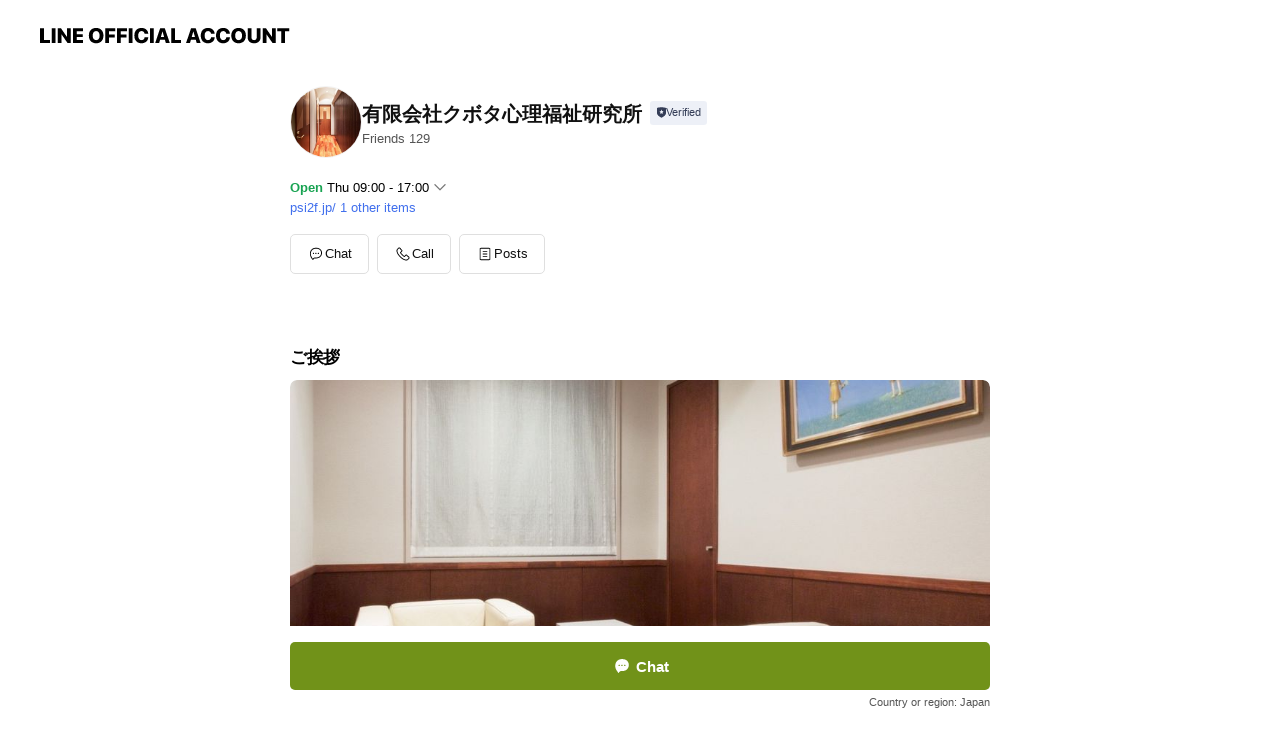

--- FILE ---
content_type: text/html; charset=utf-8
request_url: https://page.line.me/240hpbnp
body_size: 16806
content:
<!DOCTYPE html><html lang="en"><script id="oa-script-list" type="application/json">https://page.line-scdn.net/_next/static/chunks/pages/_app-c0b699a9d6347812.js,https://page.line-scdn.net/_next/static/chunks/pages/%5BsearchId%5D-b8e443852bbb5573.js</script><head><meta charSet="UTF-8"/><meta name="viewport" content="width=device-width,initial-scale=1,minimum-scale=1,maximum-scale=1,user-scalable=no,viewport-fit=cover"/><link rel="apple-touch-icon" sizes="180x180" href="https://page.line-scdn.net/favicons/apple-touch-icon.png"/><link rel="icon" type="image/png" sizes="32x32" href="https://page.line-scdn.net/favicons/favicon-32x32.png"/><link rel="icon" type="image/png" sizes="16x16" href="https://page.line-scdn.net/favicons/favicon-16x16.png&quot;"/><link rel="mask-icon" href="https://page.line-scdn.net/favicons/safari-pinned-tab.svg" color="#4ecd00"/><link rel="shortcut icon" href="https://page.line-scdn.net/favicons/favicon.ico"/><meta name="theme-color" content="#ffffff"/><meta property="og:image" content="https://page-share.line.me//%40240hpbnp/global/og_image.png?ts=1769082771139"/><meta name="twitter:card" content="summary_large_image"/><link rel="stylesheet" href="https://unpkg.com/swiper@6.8.1/swiper-bundle.min.css"/><title>有限会社クボタ心理福祉研究所 | LINE Official Account</title><meta property="og:title" content="有限会社クボタ心理福祉研究所 | LINE Official Account"/><meta name="twitter:title" content="有限会社クボタ心理福祉研究所 | LINE Official Account"/><link rel="canonical" href="https://page.line.me/240hpbnp"/><meta property="line:service_name" content="Official Account"/><meta property="line:sub_title_2" content="〒130-0013 東京都 墨田区錦糸 3-5-1 錦糸町北口ビル2階"/><meta name="description" content="有限会社クボタ心理福祉研究所&#x27;s LINE official account profile page. Add them as a friend for the latest news."/><link rel="preload" as="image" href="https://oa-profile-media.line-scdn.net/0hPNhaQNO6D2FVGBtcYN5wNgRHARBmelZlMn8Fe3NNUQIzUw9cax5BV3J7FwMgQwNWDz8GeAJzUDARVBRiDH8JeBlrEQIjXEplDCceVyxKFyokckBLMig/w240"/><meta name="next-head-count" content="19"/><link rel="preload" href="https://page.line-scdn.net/_next/static/css/5066c0effeea9cdd.css" as="style"/><link rel="stylesheet" href="https://page.line-scdn.net/_next/static/css/5066c0effeea9cdd.css" data-n-g=""/><link rel="preload" href="https://page.line-scdn.net/_next/static/css/32cf1b1e6f7e57c2.css" as="style"/><link rel="stylesheet" href="https://page.line-scdn.net/_next/static/css/32cf1b1e6f7e57c2.css" data-n-p=""/><noscript data-n-css=""></noscript><script defer="" nomodule="" src="https://page.line-scdn.net/_next/static/chunks/polyfills-c67a75d1b6f99dc8.js"></script><script src="https://page.line-scdn.net/_next/static/chunks/webpack-53e0f634be95aa19.js" defer=""></script><script src="https://page.line-scdn.net/_next/static/chunks/framework-5d5971fdfab04833.js" defer=""></script><script src="https://page.line-scdn.net/_next/static/chunks/main-34d3f9ccc87faeb3.js" defer=""></script><script src="https://page.line-scdn.net/_next/static/chunks/e893f787-81841bf25f7a5b4d.js" defer=""></script><script src="https://page.line-scdn.net/_next/static/chunks/fd0ff8c8-d43e8626c80b2f59.js" defer=""></script><script src="https://page.line-scdn.net/_next/static/chunks/518-b33b01654ebc3704.js" defer=""></script><script src="https://page.line-scdn.net/_next/static/chunks/421-6db75eee1ddcc32a.js" defer=""></script><script src="https://page.line-scdn.net/_next/static/chunks/35-fb8646fb484f619c.js" defer=""></script><script src="https://page.line-scdn.net/_next/static/chunks/840-7f91c406241fc0b6.js" defer=""></script><script src="https://page.line-scdn.net/_next/static/chunks/137-ae3cbf072ff48020.js" defer=""></script><script src="https://page.line-scdn.net/_next/static/chunks/124-86d261272c7b9cdd.js" defer=""></script><script src="https://page.line-scdn.net/_next/static/chunks/693-01dc988928332a88.js" defer=""></script><script src="https://page.line-scdn.net/_next/static/chunks/716-15a06450f7be7982.js" defer=""></script><script src="https://page.line-scdn.net/_next/static/chunks/155-8eb63f2603fef270.js" defer=""></script><script src="https://page.line-scdn.net/_next/static/bbauL09QAT8MhModpG-Ma/_buildManifest.js" defer=""></script><script src="https://page.line-scdn.net/_next/static/bbauL09QAT8MhModpG-Ma/_ssgManifest.js" defer=""></script></head><body class=""><div id="__next"><div class="wrap main" style="--profile-button-color:#719219" data-background="false" data-theme="true" data-js-top="true"><header id="header" class="header header_web"><div class="header_wrap"><span class="header_logo"><svg xmlns="http://www.w3.org/2000/svg" fill="none" viewBox="0 0 250 17" class="header_logo_image" role="img" aria-label="LINE OFFICIAL ACCOUNT" title="LINE OFFICIAL ACCOUNT"><path fill="#000" d="M.118 16V1.204H3.88v11.771h6.121V16zm11.607 0V1.204h3.763V16zm6.009 0V1.204h3.189l5.916 8.541h.072V1.204h3.753V16h-3.158l-5.947-8.634h-.072V16zm15.176 0V1.204h10.14v3.025h-6.377V7.15h5.998v2.83h-5.998v2.994h6.378V16zm23.235.267c-4.491 0-7.3-2.943-7.3-7.66v-.02c0-4.707 2.83-7.65 7.3-7.65 4.502 0 7.311 2.943 7.311 7.65v.02c0 4.717-2.8 7.66-7.311 7.66m0-3.118c2.153 0 3.486-1.763 3.486-4.542v-.02c0-2.8-1.363-4.533-3.486-4.533-2.102 0-3.466 1.723-3.466 4.532v.02c0 2.81 1.354 4.543 3.466 4.543M65.291 16V1.204h10.07v3.025h-6.306v3.373h5.732v2.881h-5.732V16zm11.731 0V1.204h10.07v3.025h-6.307v3.373h5.732v2.881h-5.732V16zm11.73 0V1.204h3.764V16zm12.797.267c-4.44 0-7.198-2.84-7.198-7.67v-.01c0-4.83 2.779-7.65 7.198-7.65 3.866 0 6.542 2.481 6.676 5.793v.103h-3.62l-.021-.154c-.235-1.538-1.312-2.625-3.035-2.625-2.06 0-3.363 1.692-3.363 4.522v.01c0 2.861 1.313 4.563 3.374 4.563 1.63 0 2.789-1.015 3.045-2.666l.02-.112h3.62l-.01.112c-.133 3.312-2.84 5.784-6.686 5.784m8.47-.267V1.204h3.763V16zm5.189 0 4.983-14.796h4.604L129.778 16h-3.947l-.923-3.25h-4.83l-.923 3.25zm7.249-11.577-1.6 5.62h3.271l-1.599-5.62zM131.204 16V1.204h3.763v11.771h6.121V16zm14.868 0 4.983-14.796h4.604L160.643 16h-3.948l-.923-3.25h-4.83L150.02 16zm7.249-11.577-1.599 5.62h3.271l-1.6-5.62zm14.653 11.844c-4.44 0-7.198-2.84-7.198-7.67v-.01c0-4.83 2.779-7.65 7.198-7.65 3.866 0 6.542 2.481 6.675 5.793v.103h-3.619l-.021-.154c-.236-1.538-1.312-2.625-3.035-2.625-2.061 0-3.363 1.692-3.363 4.522v.01c0 2.861 1.312 4.563 3.373 4.563 1.631 0 2.789-1.015 3.046-2.666l.02-.112h3.62l-.01.112c-.134 3.312-2.841 5.784-6.686 5.784m15.258 0c-4.44 0-7.198-2.84-7.198-7.67v-.01c0-4.83 2.778-7.65 7.198-7.65 3.866 0 6.542 2.481 6.675 5.793v.103h-3.619l-.021-.154c-.236-1.538-1.312-2.625-3.035-2.625-2.061 0-3.363 1.692-3.363 4.522v.01c0 2.861 1.312 4.563 3.373 4.563 1.631 0 2.789-1.015 3.046-2.666l.02-.112h3.62l-.011.112c-.133 3.312-2.84 5.784-6.685 5.784m15.36 0c-4.491 0-7.3-2.943-7.3-7.66v-.02c0-4.707 2.83-7.65 7.3-7.65 4.502 0 7.311 2.943 7.311 7.65v.02c0 4.717-2.799 7.66-7.311 7.66m0-3.118c2.154 0 3.487-1.763 3.487-4.542v-.02c0-2.8-1.364-4.533-3.487-4.533-2.102 0-3.466 1.723-3.466 4.532v.02c0 2.81 1.354 4.543 3.466 4.543m15.514 3.118c-3.855 0-6.367-2.184-6.367-5.517V1.204h3.763v9.187c0 1.723.923 2.758 2.615 2.758 1.681 0 2.604-1.035 2.604-2.758V1.204h3.763v9.546c0 3.322-2.491 5.517-6.378 5.517M222.73 16V1.204h3.189l5.916 8.541h.072V1.204h3.753V16h-3.158l-5.947-8.634h-.072V16zm18.611 0V4.229h-4.081V1.204h11.915v3.025h-4.081V16z"></path></svg></span></div></header><div class="container"><div data-intersection-target="profileFace" class="_root_f63qr_2 _modeLiffApp_f63qr_155"><div class="_account_f63qr_11"><div class="_accountHead_f63qr_16"><div class="_accountHeadIcon_f63qr_22"><a class="_accountHeadIconLink_f63qr_31" href="/240hpbnp/profile/img"><div class="_root_19dwp_1"><img class="_thumbnailImage_19dwp_8" src="https://profile.line-scdn.net/0h_vprgD16AFlNCxRnEzR_DnFODjQ6JQYRNWpHajsLW2E0bEJadGhKa2kOXmA3bxcPImRMam4KCmkw/preview" alt="Show profile photo" width="70" height="70"/></div></a></div><div class="_accountHeadContents_f63qr_34"><h1 class="_accountHeadTitle_f63qr_37"><span class="_accountHeadTitleText_f63qr_51">有限会社クボタ心理福祉研究所</span><button type="button" class="_accountHeadBadge_f63qr_54" aria-label="Show account info"><span class="_root_4p75h_1 _typeCertified_4p75h_20"><span class="_icon_4p75h_17"><span role="img" aria-label="Verification status" class="la labs _iconImage_4p75h_17" style="width:11px;aspect-ratio:1;display:inline-grid;place-items:stretch"><svg xmlns="http://www.w3.org/2000/svg" data-laicon-version="10.2" viewBox="0 0 20 20" fill="currentColor"><g transform="translate(-2 -2)"><path d="M12 2.5c-3.7 0-6.7.7-7.8 1-.3.2-.5.5-.5.8v8.9c0 3.2 4.2 6.3 8 8.2.1 0 .2.1.3.1s.2 0 .3-.1c3.9-1.9 8-5 8-8.2V4.3c0-.3-.2-.6-.5-.7-1.1-.3-4.1-1.1-7.8-1.1zm0 4.2 1.2 2.7 2.7.3-1.9 2 .4 2.8-2.4-1.2-2.4 1.3.4-2.8-1.9-2 2.7-.3L12 6.7z"/></g></svg></span></span><span class="_label_4p75h_42">Verified</span></span></button></h1><div class="_accountHeadSubTexts_f63qr_58"><p class="_accountHeadSubText_f63qr_58">Friends<!-- --> <!-- -->129</p></div></div></div><div class="_accountInfo_f63qr_73"><p><a class="_accountInfoWebsiteLink_f63qr_137" href="https://psi2f.jp/"><span class="_accountInfoWebsiteUrl_f63qr_141">psi2f.jp/</span><span class="_accountInfoWebsiteCount_f63qr_147">1 other items</span></a></p></div><div class="_actionButtons_f63qr_152"><div><div class="_root_1nhde_1"><button type="button" class="_button_1nhde_9"><span class="_icon_1nhde_31"><span role="img" class="la lar" style="width:14px;aspect-ratio:1;display:inline-grid;place-items:stretch"><svg xmlns="http://www.w3.org/2000/svg" data-laicon-version="15.0" viewBox="0 0 20 20" fill="currentColor"><g transform="translate(-2 -2)"><path d="M11.8722 10.2255a.9.9 0 1 0 0 1.8.9.9 0 0 0 0-1.8Zm-3.5386 0a.9.9 0 1 0 0 1.8.9.9 0 0 0 0-1.8Zm7.0767 0a.9.9 0 1 0 0 1.8.9.9 0 0 0 0-1.8Z"/><path d="M6.5966 6.374c-1.256 1.2676-1.988 3.1338-1.988 5.5207 0 2.8387 1.6621 5.3506 2.8876 6.8107.6247-.8619 1.6496-1.7438 3.2265-1.7444h.0015l2.2892-.0098h.0028c3.4682 0 6.2909-2.8223 6.2909-6.2904 0-1.9386-.7072-3.4895-1.9291-4.5632C16.1475 5.0163 14.3376 4.37 12.0582 4.37c-2.3602 0-4.2063.7369-5.4616 2.004Zm-.9235-.915C7.2185 3.8991 9.4223 3.07 12.0582 3.07c2.5189 0 4.6585.7159 6.1779 2.051 1.5279 1.3427 2.371 3.2622 2.371 5.5398 0 4.1857-3.4041 7.5896-7.5894 7.5904h-.0015l-2.2892.0098h-.0028c-1.33 0-2.114.9634-2.5516 1.8265l-.4192.8269-.6345-.676c-1.2252-1.3055-3.8103-4.4963-3.8103-8.3437 0-2.6555.8198-4.8767 2.3645-6.4358Z"/></g></svg></span></span><span class="_label_1nhde_14">Chat</span></button></div><div class="_root_1nhde_1"><button type="button" class="_button_1nhde_9"><span class="_icon_1nhde_31"><span role="img" class="la lar" style="width:14px;aspect-ratio:1;display:inline-grid;place-items:stretch"><svg xmlns="http://www.w3.org/2000/svg" data-laicon-version="15.0" viewBox="0 0 20 20" fill="currentColor"><g transform="translate(-2 -2)"><path d="m7.2948 4.362 2.555 2.888a.137.137 0 0 1-.005.188l-1.771 1.771a.723.723 0 0 0-.183.316.8889.8889 0 0 0-.031.215 1.42 1.42 0 0 0 .038.351c.052.23.16.51.333.836.348.654.995 1.551 2.143 2.699 1.148 1.148 2.045 1.795 2.7 2.144.325.173.605.28.835.332.113.025.233.042.351.038a.8881.8881 0 0 0 .215-.031.7244.7244 0 0 0 .316-.183l1.771-1.772a.1367.1367 0 0 1 .188-.005l2.889 2.556a.9241.9241 0 0 1 .04 1.346l-1.5 1.5c-.11.11-.4.28-.93.358-.516.076-1.21.058-2.06-.153-1.7-.422-4.002-1.608-6.67-4.276-2.667-2.667-3.853-4.97-4.275-6.668-.21-.851-.23-1.545-.153-2.06.079-.53.248-.821.358-.93l1.5-1.501a.9239.9239 0 0 1 1.346.04v.001Zm.973-.862a2.224 2.224 0 0 0-3.238-.099l-1.5 1.5c-.376.377-.623.97-.725 1.66-.104.707-.068 1.573.178 2.564.492 1.982 1.827 4.484 4.618 7.274 2.79 2.791 5.292 4.126 7.275 4.618.99.246 1.856.282 2.563.178.69-.102 1.283-.349 1.66-.725l1.5-1.5a2.2247 2.2247 0 0 0 .4408-2.5167 2.2252 2.2252 0 0 0-.5398-.7213l-2.889-2.557a1.4369 1.4369 0 0 0-1.968.06l-1.565 1.565a2.7941 2.7941 0 0 1-.393-.177c-.509-.27-1.305-.828-2.392-1.915-1.087-1.088-1.644-1.883-1.915-2.392a2.6894 2.6894 0 0 1-.177-.393l1.564-1.565c.537-.537.563-1.4.06-1.968L8.2678 3.5Z"/></g></svg></span></span><span class="_label_1nhde_14">Call</span></button></div><div class="_root_1nhde_1"><a role="button" href="https://line.me/R/home/public/main?id=240hpbnp&amp;utm_source=businessprofile&amp;utm_medium=action_btn" class="_button_1nhde_9"><span class="_icon_1nhde_31"><span role="img" class="la lar" style="width:14px;aspect-ratio:1;display:inline-grid;place-items:stretch"><svg xmlns="http://www.w3.org/2000/svg" data-laicon-version="15.0" viewBox="0 0 20 20" fill="currentColor"><g transform="translate(-2 -2)"><path d="M6.0001 4.5104a.35.35 0 0 0-.35.35v14.2792a.35.35 0 0 0 .35.35h12a.35.35 0 0 0 .35-.35V4.8604a.35.35 0 0 0-.35-.35h-12Zm-1.65.35c0-.9112.7387-1.65 1.65-1.65h12c.9113 0 1.65.7388 1.65 1.65v14.2792c0 .9113-.7387 1.65-1.65 1.65h-12c-.9113 0-1.65-.7387-1.65-1.65V4.8604Z"/><path d="M15.0534 12.65H8.9468v-1.3h6.1066v1.3Zm0-3.3413H8.9468v-1.3h6.1066v1.3Zm0 6.6827H8.9468v-1.3h6.1066v1.3Z"/></g></svg></span></span><span class="_label_1nhde_14">Posts</span></a></div></div></div></div></div><div class="content"><div class="ldsg-tab plugin_tab" data-flexible="flexible" style="--tab-indicator-position:0px;--tab-indicator-width:0px" id="tablist"><div class="tab-content"><div class="tab-content-inner"><div class="tab-list" role="tablist"><a aria-selected="true" role="tab" class="tab-list-item" tabindex="0"><span class="text">ご挨拶</span></a><a aria-selected="false" role="tab" class="tab-list-item"><span class="text">Basic info</span></a><a aria-selected="false" role="tab" class="tab-list-item"><span class="text">You might like</span></a></div><div class="tab-indicator"></div></div></div></div><section class="section section_text" id="plugin-signboard-829670581969299" data-js-plugin="signboard"><h2 class="title_section" data-testid="plugin-header"><span class="title">ご挨拶</span></h2><div class="text_plugin"><div class="text_plugin_image"><picture class="picture"><source media="(min-width: 360px)" srcSet="https://oa-profile-media.line-scdn.net/0hPNhaQNO6D2FVGBtcYN5wNgRHARBmelZlMn8Fe3NNUQIzUw9cax5BV3J7FwMgQwNWDz8GeAJzUDARVBRiDH8JeBlrEQIjXEplDCceVyxKFyokckBLMig/w960?0"/><img class="image" alt="" src="https://oa-profile-media.line-scdn.net/0hPNhaQNO6D2FVGBtcYN5wNgRHARBmelZlMn8Fe3NNUQIzUw9cax5BV3J7FwMgQwNWDz8GeAJzUDARVBRiDH8JeBlrEQIjXEplDCceVyxKFyokckBLMig/w720?0"/></picture></div><div class="text_plugin_desc"><div class="text_area"><p class="text">こちらは有限会社クボタ心理福祉研究所で主催しております、精神保健に関する専門家、職業上守秘義務を負っている方を対象とした研究会・セミナーについての情報を適宜お伝えしております。<br/><br/>各種研究会・セミナーへの皆さまのご参加をお待ちしております。<br/><br/><br/>現在オンライン申込・支払ができる研究会・セミナー・講演会等の申込・支払いは下記URLからご確認下さい。<br/><br/> <br/><br/>【オンライン申込・支払い】<br/><br/><a target="_blank" rel="noopener noreferrer ugc nofollow" href="https://eventpay.jp/list_view/?shop_code=5897482683619241" class="link">https://eventpay.jp/list_view/?shop_code=5897482683619241</a><br/><br/> <br/><br/>各種研究会・セミナーについてのご連絡・ご不明点については、 有限会社クボタ心理福祉研究所(電話 : 03-3623-1835)まで。<br/><br/>このLINEでは個別のお問い合わせには対応しておりませんので、上記ご連絡先までお願い致します。</p></div></div></div></section><section class="section section_info" id="plugin-information-829663246132508" data-js-plugin="information"><h2 class="title_section" data-testid="plugin-header"><span class="title">Basic info</span></h2><div class="basic_info_item info_time"><i class="icon"><svg width="19" height="19" viewBox="0 0 19 19" fill="none" xmlns="http://www.w3.org/2000/svg"><path fill-rule="evenodd" clip-rule="evenodd" d="M9.5 2.177a7.323 7.323 0 100 14.646 7.323 7.323 0 000-14.646zm0 1.03a6.294 6.294 0 110 12.587 6.294 6.294 0 010-12.588zm.514 5.996v-3.73H8.985v4.324l2.79 1.612.515-.892-2.276-1.314z" fill="#000"></path></svg></i><div class="title"><span class="title_s">Thu</span><span class="con_s">09:00 - 17:00</span></div><ul class="lst_week"><li><span class="title_s">Sun</span><span class="con_s">Closed</span></li><li><span class="title_s">Mon</span><span class="con_s">Closed</span></li><li><span class="title_s">Tue</span><span class="con_s">09:00 - 17:00</span></li><li><span class="title_s">Wed</span><span class="con_s">12:00 - 21:00</span></li><li><span class="title_s">Thu</span><span class="con_s">09:00 - 17:00</span></li><li><span class="title_s">Fri</span><span class="con_s">09:00 - 17:00</span></li><li><span class="title_s">Sat</span><span class="con_s">09:00 - 17:00</span></li></ul></div><div class="basic_info_item info_tel is_selectable"><i class="icon"><svg width="19" height="19" viewBox="0 0 19 19" fill="none" xmlns="http://www.w3.org/2000/svg"><path fill-rule="evenodd" clip-rule="evenodd" d="M2.816 3.858L4.004 2.67a1.76 1.76 0 012.564.079l2.024 2.286a1.14 1.14 0 01-.048 1.559L7.306 7.832l.014.04c.02.052.045.11.075.173l.051.1c.266.499.762 1.137 1.517 1.892.754.755 1.393 1.25 1.893 1.516.103.055.194.097.271.126l.04.014 1.239-1.238a1.138 1.138 0 011.465-.121l.093.074 2.287 2.024a1.76 1.76 0 01.078 2.563l-1.188 1.188c-1.477 1.478-5.367.513-9.102-3.222-3.735-3.735-4.7-7.625-3.223-9.103zm5.005 1.86L5.797 3.43a.731.731 0 00-1.065-.033L3.544 4.586c-.31.31-.445 1.226-.162 2.367.393 1.582 1.49 3.386 3.385 5.28 1.894 1.894 3.697 2.992 5.28 3.384 1.14.284 2.057.148 2.367-.162l1.187-1.187a.731.731 0 00-.032-1.065l-2.287-2.024a.109.109 0 00-.148.004l-1.403 1.402c-.517.518-1.887-.21-3.496-1.82l-.158-.16c-1.499-1.54-2.164-2.837-1.663-3.337l1.402-1.402a.108.108 0 00.005-.149z" fill="#000"></path></svg></i><a class="link" href="#"><span>03-3623-1835</span></a></div><div class="basic_info_item info_url is_selectable"><i class="icon"><svg width="19" height="19" viewBox="0 0 19 19" fill="none" xmlns="http://www.w3.org/2000/svg"><path fill-rule="evenodd" clip-rule="evenodd" d="M9.5 2.18a7.32 7.32 0 100 14.64 7.32 7.32 0 000-14.64zM3.452 7.766A6.294 6.294 0 003.21 9.5c0 .602.084 1.184.242 1.736H6.32A17.222 17.222 0 016.234 9.5c0-.597.03-1.178.086-1.735H3.452zm.396-1.029H6.46c.224-1.303.607-2.422 1.11-3.225a6.309 6.309 0 00-3.722 3.225zm3.51 1.03a15.745 15.745 0 000 3.47h4.284a15.749 15.749 0 000-3.47H7.358zm4.131-1.03H7.511C7.903 4.64 8.707 3.21 9.5 3.21c.793 0 1.597 1.43 1.99 3.526zm1.19 1.03a17.21 17.21 0 010 3.47h2.869A6.292 6.292 0 0015.79 9.5c0-.602-.084-1.184-.242-1.735H12.68zm2.473-1.03H12.54c-.224-1.303-.607-2.422-1.11-3.225a6.308 6.308 0 013.722 3.225zM7.57 15.489a6.309 6.309 0 01-3.722-3.224H6.46c.224 1.303.607 2.421 1.11 3.224zm1.929.301c-.793 0-1.596-1.43-1.99-3.525h3.98c-.394 2.095-1.197 3.525-1.99 3.525zm1.93-.301c.503-.803.886-1.921 1.11-3.224h2.612a6.309 6.309 0 01-3.723 3.224z" fill="#000"></path></svg></i><a class="account_info_website_link" href="https://psi2f.jp/"><span class="account_info_website_url">psi2f.jp/</span><span class="account_info_website_count">1 other items</span></a></div><div class="basic_info_item place_map" data-js-access="true"><div class="map_area"><a target="_blank" rel="noopener" href="https://www.google.com/maps/search/?api=1&amp;query=35.698329%2C139.814229"><img src="https://maps.googleapis.com/maps/api/staticmap?key=AIzaSyCmbTfxB3uMZpzVX9NYKqByC1RRi2jIjf0&amp;channel=Line_Account&amp;scale=2&amp;size=400x200&amp;center=35.698429000000004%2C139.814229&amp;markers=scale%3A2%7Cicon%3Ahttps%3A%2F%2Fpage.line-scdn.net%2F_%2Fimages%2FmapPin.v1.png%7C35.698329%2C139.814229&amp;language=en&amp;region=&amp;signature=8vLpOTVBjzJce8s3YK0D9klQrHk%3D" alt=""/></a></div><div class="map_text"><i class="icon"><svg width="19" height="19" viewBox="0 0 19 19" fill="none" xmlns="http://www.w3.org/2000/svg"><path fill-rule="evenodd" clip-rule="evenodd" d="M9.731 1.864l-.23-.004a6.308 6.308 0 00-4.853 2.266c-2.155 2.565-1.9 6.433.515 8.857a210.37 210.37 0 013.774 3.911.772.772 0 001.13 0l.942-.996a182.663 182.663 0 012.829-2.916c2.413-2.422 2.67-6.29.515-8.855a6.308 6.308 0 00-4.622-2.263zm-.23 1.026a5.28 5.28 0 014.064 1.9c1.805 2.147 1.588 5.413-.456 7.466l-.452.456a209.82 209.82 0 00-2.87 2.98l-.285.3-1.247-1.31a176.87 176.87 0 00-2.363-2.425c-2.045-2.053-2.261-5.32-.456-7.468a5.28 5.28 0 014.064-1.9zm0 3.289a2.004 2.004 0 100 4.008 2.004 2.004 0 000-4.008zm0 1.029a.975.975 0 110 1.95.975.975 0 010-1.95z" fill="#000"></path></svg></i><div class="map_title_area"><strong class="map_title">〒130-0013 東京都 墨田区錦糸 3-5-1 錦糸町北口ビル2階</strong><button type="button" class="button_copy" aria-label="Copy"><i class="icon_copy"><svg width="16" height="16" xmlns="http://www.w3.org/2000/svg" data-laicon-version="15" viewBox="0 0 24 24"><path d="M3.2 3.05a.65.65 0 01.65-.65h12.99a.65.65 0 01.65.65V6.5h-1.3V3.7H4.5v13.28H7v1.3H3.85a.65.65 0 01-.65-.65V3.05z"></path><path d="M6.52 6.36a.65.65 0 01.65-.65h12.98a.65.65 0 01.65.65V17.5l-4.1 4.1H7.17a.65.65 0 01-.65-.65V6.36zm1.3.65V20.3h8.34l3.34-3.34V7.01H7.82z"></path><path d="M14.13 10.19H9.6v-1.3h4.53v1.3zm0 2.2H9.6v-1.3h4.53v1.3zm1.27 3.81h5.4v1.3h-4.1v4.1h-1.3v-5.4z"></path></svg></i></button></div><div class="map_address">錦糸町</div></div></div></section><section class="section section_recommend" id="plugin-recommendation-RecommendationPlugin" data-js-plugin="recommendation"><a target="_self" rel="noopener" href="https://liff.line.me/1654867680-wGKa63aV/?utm_source=oaprofile&amp;utm_medium=recommend" class="link"><h2 class="title_section" data-testid="plugin-header"><span class="title">You might like</span><span class="text_more">See more</span></h2></a><section class="RecommendationPlugin_subSection__nWfpQ"><h3 class="RecommendationPlugin_subTitle__EGDML">Accounts others are viewing</h3><div class="swiper-container"><div class="swiper-wrapper"><div class="swiper-slide"><div class="recommend_list"><div class="recommend_item" id="recommend-item-1"><a target="_self" rel="noopener" href="https://page.line.me/522blgkz?openerPlatform=liff&amp;openerKey=profileRecommend" class="link"><div class="thumb"><img src="https://profile.line-scdn.net/0hJpDBPcGdFV95OwPp2v5qCEV-GzIOFRMXAQlcPAg9SGkBXwILRlVZP1lsSj0DDlEORl9aOFs-SGgG/preview" class="image" alt=""/></div><div class="info"><strong class="info_name"><i class="icon_certified"></i>狭山丘陵風かおる森ちえのつぶつぶ料理教室</strong><div class="info_detail"><span class="friend">194 friends</span></div><div class="common_label"><strong class="label"><i class="icon"><svg width="13" height="12" viewBox="0 0 13 12" fill="none" xmlns="http://www.w3.org/2000/svg"><path fill-rule="evenodd" clip-rule="evenodd" d="M11.1 2.14H2.7a.576.576 0 00-.575.576v6.568c0 .317.258.575.575.575h8.4a.576.576 0 00.575-.575V2.716a.576.576 0 00-.575-.575zm-.076 2.407V9.21h-8.25V4.547h8.25zm0-.65V2.791h-8.25v1.106h8.25z" fill="#777"></path><path d="M11.024 9.209v.1h.1v-.1h-.1zm0-4.662h.1v-.1h-.1v.1zM2.774 9.21h-.1v.1h.1v-.1zm0-4.662v-.1h-.1v.1h.1zm8.25-.65v.1h.1v-.1h-.1zm0-1.106h.1v-.1h-.1v.1zm-8.25 0v-.1h-.1v.1h.1zm0 1.106h-.1v.1h.1v-.1zM2.7 2.241h8.4v-.2H2.7v.2zm-.475.475c0-.262.213-.475.475-.475v-.2a.676.676 0 00-.675.675h.2zm0 6.568V2.716h-.2v6.568h.2zm.475.475a.476.476 0 01-.475-.475h-.2c0 .372.303.675.675.675v-.2zm8.4 0H2.7v.2h8.4v-.2zm.475-.475a.476.476 0 01-.475.475v.2a.676.676 0 00.675-.675h-.2zm0-6.568v6.568h.2V2.716h-.2zM11.1 2.24c.262 0 .475.213.475.475h.2a.676.676 0 00-.675-.675v.2zm.024 6.968V4.547h-.2V9.21h.2zm-8.35.1h8.25v-.2h-8.25v.2zm-.1-4.762V9.21h.2V4.547h-.2zm8.35-.1h-8.25v.2h8.25v-.2zm.1-.55V2.791h-.2v1.106h.2zm-.1-1.206h-8.25v.2h8.25v-.2zm-8.35.1v1.106h.2V2.791h-.2zm.1 1.206h8.25v-.2h-8.25v.2zm6.467 2.227l-.296.853-.904.019.72.545-.261.865.741-.516.742.516-.262-.865.72-.545-.903-.019-.297-.853z" fill="#777"></path></svg></i><span class="text">Reward card</span></strong></div></div></a></div><div class="recommend_item" id="recommend-item-2"><a target="_self" rel="noopener" href="https://page.line.me/136ewyuw?openerPlatform=liff&amp;openerKey=profileRecommend" class="link"><div class="thumb"><img src="https://profile.line-scdn.net/0hMBHEr5DCEm11PAWh2_VtOkl5HAACEhQlDQhVWQM7Hg0PXlY8TVhaDlE6SlpYC1U9TloPXlJuTg1e/preview" class="image" alt=""/></div><div class="info"><strong class="info_name"><i class="icon_certified"></i>a.b.S-Shintoshin</strong><div class="info_detail"><span class="friend">702 friends</span></div></div></a></div><div class="recommend_item" id="recommend-item-3"><a target="_self" rel="noopener" href="https://page.line.me/321reusa?openerPlatform=liff&amp;openerKey=profileRecommend" class="link"><div class="thumb"><img src="https://profile.line-scdn.net/0hNPKNmYaTEX92Nzr8g7huKEpyHxIBGRc3DlkMGlE0R04OA1EvSlVfH1U3G0ZbBFYqSFYNGgZjGBtd/preview" class="image" alt=""/></div><div class="info"><strong class="info_name"><i class="icon_certified"></i>蕨マルシェ</strong><div class="info_detail"><span class="friend">679 friends</span></div></div></a></div></div></div><div class="swiper-slide"><div class="recommend_list"><div class="recommend_item" id="recommend-item-4"><a target="_self" rel="noopener" href="https://page.line.me/784qgjbc?openerPlatform=liff&amp;openerKey=profileRecommend" class="link"><div class="thumb"><img src="https://profile.line-scdn.net/0hWxaxaHpLCFdcAR1Y2q53AGBEBjorLw4fJDMVYywBXmAiYksHMzUXN31UVG52MxxWMzUVMHkCBmAh/preview" class="image" alt=""/></div><div class="info"><strong class="info_name"><i class="icon_certified"></i>ヨガBeyond荻窪教室</strong><div class="info_detail"><span class="friend">1,138 friends</span></div></div></a></div><div class="recommend_item" id="recommend-item-5"><a target="_self" rel="noopener" href="https://page.line.me/335zywuq?openerPlatform=liff&amp;openerKey=profileRecommend" class="link"><div class="thumb"><img src="https://profile.line-scdn.net/0hho6KJXk4N0ALMiJ9gAtIFzd3OS18HDEIc1R-dnsxbyUgVXAXZFR8LihhbCJxAnITMgN6dn5mO3ly/preview" class="image" alt=""/></div><div class="info"><strong class="info_name"><i class="icon_certified"></i>Mao Ballet studio</strong><div class="info_detail"><span class="friend">319 friends</span></div></div></a></div><div class="recommend_item" id="recommend-item-6"><a target="_self" rel="noopener" href="https://page.line.me/czf0479o?openerPlatform=liff&amp;openerKey=profileRecommend" class="link"><div class="thumb"><img src="https://profile.line-scdn.net/0hGU38kuMvGHoOQQ9ZTyVnLTIEFhd5bx4ydi9VGXtBQxogeFZ_ZiADTyNBEkJ3Jl0sZy9UTy9BRx50/preview" class="image" alt=""/></div><div class="info"><strong class="info_name"><i class="icon_certified"></i>PRAVAS</strong><div class="info_detail"><span class="friend">128 friends</span></div><div class="common_label"><strong class="label"><i class="icon"><svg width="12" height="12" viewBox="0 0 12 12" fill="none" xmlns="http://www.w3.org/2000/svg"><path fill-rule="evenodd" clip-rule="evenodd" d="M1.675 2.925v6.033h.926l.923-.923.923.923h5.878V2.925H4.447l-.923.923-.923-.923h-.926zm-.85-.154c0-.384.312-.696.696-.696h1.432l.571.571.572-.571h6.383c.385 0 .696.312.696.696v6.341a.696.696 0 01-.696.696H4.096l-.572-.571-.571.571H1.52a.696.696 0 01-.696-.696V2.771z" fill="#777"></path><path fill-rule="evenodd" clip-rule="evenodd" d="M3.025 4.909v-.65h1v.65h-1zm0 1.357v-.65h1v.65h-1zm0 1.358v-.65h1v.65h-1z" fill="#777"></path></svg></i><span class="text">Coupons</span></strong><strong class="label"><i class="icon"><svg width="13" height="12" viewBox="0 0 13 12" fill="none" xmlns="http://www.w3.org/2000/svg"><path fill-rule="evenodd" clip-rule="evenodd" d="M11.1 2.14H2.7a.576.576 0 00-.575.576v6.568c0 .317.258.575.575.575h8.4a.576.576 0 00.575-.575V2.716a.576.576 0 00-.575-.575zm-.076 2.407V9.21h-8.25V4.547h8.25zm0-.65V2.791h-8.25v1.106h8.25z" fill="#777"></path><path d="M11.024 9.209v.1h.1v-.1h-.1zm0-4.662h.1v-.1h-.1v.1zM2.774 9.21h-.1v.1h.1v-.1zm0-4.662v-.1h-.1v.1h.1zm8.25-.65v.1h.1v-.1h-.1zm0-1.106h.1v-.1h-.1v.1zm-8.25 0v-.1h-.1v.1h.1zm0 1.106h-.1v.1h.1v-.1zM2.7 2.241h8.4v-.2H2.7v.2zm-.475.475c0-.262.213-.475.475-.475v-.2a.676.676 0 00-.675.675h.2zm0 6.568V2.716h-.2v6.568h.2zm.475.475a.476.476 0 01-.475-.475h-.2c0 .372.303.675.675.675v-.2zm8.4 0H2.7v.2h8.4v-.2zm.475-.475a.476.476 0 01-.475.475v.2a.676.676 0 00.675-.675h-.2zm0-6.568v6.568h.2V2.716h-.2zM11.1 2.24c.262 0 .475.213.475.475h.2a.676.676 0 00-.675-.675v.2zm.024 6.968V4.547h-.2V9.21h.2zm-8.35.1h8.25v-.2h-8.25v.2zm-.1-4.762V9.21h.2V4.547h-.2zm8.35-.1h-8.25v.2h8.25v-.2zm.1-.55V2.791h-.2v1.106h.2zm-.1-1.206h-8.25v.2h8.25v-.2zm-8.35.1v1.106h.2V2.791h-.2zm.1 1.206h8.25v-.2h-8.25v.2zm6.467 2.227l-.296.853-.904.019.72.545-.261.865.741-.516.742.516-.262-.865.72-.545-.903-.019-.297-.853z" fill="#777"></path></svg></i><span class="text">Reward card</span></strong></div></div></a></div></div></div><div class="swiper-slide"><div class="recommend_list"><div class="recommend_item" id="recommend-item-7"><a target="_self" rel="noopener" href="https://page.line.me/203ohnho?openerPlatform=liff&amp;openerKey=profileRecommend" class="link"><div class="thumb"><img src="https://profile.line-scdn.net/0hCivpralBHEZLCQIpfMtjEXdMEis8JxoOM2dRIG4ORnE0PwhAdDhaImxdQ3RmOAgWJDxaJWwBEXFn/preview" class="image" alt=""/></div><div class="info"><strong class="info_name"><i class="icon_certified"></i>手紙舎ブリュワリー&amp;ブックストア/西調布</strong><div class="info_detail"><span class="friend">1,085 friends</span></div><div class="common_label"><strong class="label"><i class="icon"><svg width="12" height="12" viewBox="0 0 12 12" fill="none" xmlns="http://www.w3.org/2000/svg"><path fill-rule="evenodd" clip-rule="evenodd" d="M1.675 2.925v6.033h.926l.923-.923.923.923h5.878V2.925H4.447l-.923.923-.923-.923h-.926zm-.85-.154c0-.384.312-.696.696-.696h1.432l.571.571.572-.571h6.383c.385 0 .696.312.696.696v6.341a.696.696 0 01-.696.696H4.096l-.572-.571-.571.571H1.52a.696.696 0 01-.696-.696V2.771z" fill="#777"></path><path fill-rule="evenodd" clip-rule="evenodd" d="M3.025 4.909v-.65h1v.65h-1zm0 1.357v-.65h1v.65h-1zm0 1.358v-.65h1v.65h-1z" fill="#777"></path></svg></i><span class="text">Coupons</span></strong></div></div></a></div><div class="recommend_item" id="recommend-item-8"><a target="_self" rel="noopener" href="https://page.line.me/372youzv?openerPlatform=liff&amp;openerKey=profileRecommend" class="link"><div class="thumb"><img src="https://profile.line-scdn.net/0hoiEirsV0MEZ4ECT4hplPEURVPisPPjYOAHEtJA8XZyUFIiIVRHAqKVxEZyYGc3dAFnIqJglCZ3VR/preview" class="image" alt=""/></div><div class="info"><strong class="info_name"><i class="icon_certified"></i>.ｓｕｎｎｙ</strong><div class="info_detail"><span class="friend">396 friends</span></div></div></a></div><div class="recommend_item" id="recommend-item-9"><a target="_self" rel="noopener" href="https://page.line.me/145ezgch?openerPlatform=liff&amp;openerKey=profileRecommend" class="link"><div class="thumb"><img src="https://profile.line-scdn.net/0hOkW7kwojEERqTg4TcIZvE1YLHikdYBYMEi8NdklKHHdAKVQXAntYcBpIHHATfgAaASxack9JTHcX/preview" class="image" alt=""/></div><div class="info"><strong class="info_name"><i class="icon_certified"></i>studio PAPAPA 公式</strong><div class="info_detail"><span class="friend">562 friends</span></div></div></a></div></div></div><div class="swiper-slide"><div class="recommend_list"><div class="recommend_item" id="recommend-item-10"><a target="_self" rel="noopener" href="https://page.line.me/584ybntv?openerPlatform=liff&amp;openerKey=profileRecommend" class="link"><div class="thumb"><img src="https://profile.line-scdn.net/0hIsf1_iQFFlxbSAD9k99pC2cNGDEsZhAUIylePHZMHzl1eVUMMnxdbX5MG2t2KAYDMitaaXkfS2wh/preview" class="image" alt=""/></div><div class="info"><strong class="info_name"><i class="icon_certified"></i>菓房　はら山</strong><div class="info_detail"><span class="friend">926 friends</span></div></div></a></div><div class="recommend_item" id="recommend-item-11"><a target="_self" rel="noopener" href="https://page.line.me/689eolqj?openerPlatform=liff&amp;openerKey=profileRecommend" class="link"><div class="thumb"><img src="https://profile.line-scdn.net/0hUh7lOnGCCkcKFRhvKKp1EDZQBCp9OwwPciFNJSdAV3EjIkRCNXMRdS8UV3InI0kSPnFCKXwRVSVz/preview" class="image" alt=""/></div><div class="info"><strong class="info_name"><i class="icon_certified"></i>KOGUMA CAFE（子育てサークル）</strong><div class="info_detail"><span class="friend">362 friends</span></div></div></a></div><div class="recommend_item" id="recommend-item-12"><a target="_self" rel="noopener" href="https://page.line.me/782pqdax?openerPlatform=liff&amp;openerKey=profileRecommend" class="link"><div class="thumb"><img src="https://profile.line-scdn.net/0h5ini29C-akZTEELFba4VEW9VZCskPmwOKyMiJCRFPHApIC8Wb3BxdHMZPHN2c3gSPH9xcHAZNHd_/preview" class="image" alt=""/></div><div class="info"><strong class="info_name"><i class="icon_certified"></i>littlebooks</strong><div class="info_detail"><span class="friend">309 friends</span></div></div></a></div></div></div><div class="swiper-slide"><div class="recommend_list"><div class="recommend_item" id="recommend-item-13"><a target="_self" rel="noopener" href="https://page.line.me/672gbsew?openerPlatform=liff&amp;openerKey=profileRecommend" class="link"><div class="thumb"><img src="https://profile.line-scdn.net/0hla6-PK__M04LVCCl4CdMGTcRPSN8ejUGc2Z1KC5SOSonZyNLMjd0fSlXaCwhNnNLN2B7KClUOH5x/preview" class="image" alt=""/></div><div class="info"><strong class="info_name"><i class="icon_certified"></i>ちとせや呉服店</strong><div class="info_detail"><span class="friend">434 friends</span></div></div></a></div><div class="recommend_item" id="recommend-item-14"><a target="_self" rel="noopener" href="https://page.line.me/404mdmud?openerPlatform=liff&amp;openerKey=profileRecommend" class="link"><div class="thumb"><img src="https://profile.line-scdn.net/0hGywlOvnlGFZKFQZ_wwtnAXZQFjs9Ox4eMiYFNG4TRGBkJ18FcHUHZTwdRW5nIFsEJnFeYGdBR2c1/preview" class="image" alt=""/></div><div class="info"><strong class="info_name"><i class="icon_certified"></i>coret（コレト）</strong><div class="info_detail"><span class="friend">459 friends</span></div></div></a></div><div class="recommend_item" id="recommend-item-15"><a target="_self" rel="noopener" href="https://page.line.me/ecg9895v?openerPlatform=liff&amp;openerKey=profileRecommend" class="link"><div class="thumb"><img src="https://profile.line-scdn.net/0hCc2mIUHQHEwPFA8AjoVjGzNREiF4OhoEdycEKCgWS3glI1lOMXIHLiNHEHt2dA4cNiBXI35BQXgh/preview" class="image" alt=""/></div><div class="info"><strong class="info_name"><i class="icon_certified"></i>キモノ nao</strong><div class="info_detail"><span class="friend">629 friends</span></div><div class="common_label"><strong class="label"><i class="icon"><svg width="12" height="12" viewBox="0 0 12 12" fill="none" xmlns="http://www.w3.org/2000/svg"><path fill-rule="evenodd" clip-rule="evenodd" d="M1.675 2.925v6.033h.926l.923-.923.923.923h5.878V2.925H4.447l-.923.923-.923-.923h-.926zm-.85-.154c0-.384.312-.696.696-.696h1.432l.571.571.572-.571h6.383c.385 0 .696.312.696.696v6.341a.696.696 0 01-.696.696H4.096l-.572-.571-.571.571H1.52a.696.696 0 01-.696-.696V2.771z" fill="#777"></path><path fill-rule="evenodd" clip-rule="evenodd" d="M3.025 4.909v-.65h1v.65h-1zm0 1.357v-.65h1v.65h-1zm0 1.358v-.65h1v.65h-1z" fill="#777"></path></svg></i><span class="text">Coupons</span></strong><strong class="label"><i class="icon"><svg width="13" height="12" viewBox="0 0 13 12" fill="none" xmlns="http://www.w3.org/2000/svg"><path fill-rule="evenodd" clip-rule="evenodd" d="M11.1 2.14H2.7a.576.576 0 00-.575.576v6.568c0 .317.258.575.575.575h8.4a.576.576 0 00.575-.575V2.716a.576.576 0 00-.575-.575zm-.076 2.407V9.21h-8.25V4.547h8.25zm0-.65V2.791h-8.25v1.106h8.25z" fill="#777"></path><path d="M11.024 9.209v.1h.1v-.1h-.1zm0-4.662h.1v-.1h-.1v.1zM2.774 9.21h-.1v.1h.1v-.1zm0-4.662v-.1h-.1v.1h.1zm8.25-.65v.1h.1v-.1h-.1zm0-1.106h.1v-.1h-.1v.1zm-8.25 0v-.1h-.1v.1h.1zm0 1.106h-.1v.1h.1v-.1zM2.7 2.241h8.4v-.2H2.7v.2zm-.475.475c0-.262.213-.475.475-.475v-.2a.676.676 0 00-.675.675h.2zm0 6.568V2.716h-.2v6.568h.2zm.475.475a.476.476 0 01-.475-.475h-.2c0 .372.303.675.675.675v-.2zm8.4 0H2.7v.2h8.4v-.2zm.475-.475a.476.476 0 01-.475.475v.2a.676.676 0 00.675-.675h-.2zm0-6.568v6.568h.2V2.716h-.2zM11.1 2.24c.262 0 .475.213.475.475h.2a.676.676 0 00-.675-.675v.2zm.024 6.968V4.547h-.2V9.21h.2zm-8.35.1h8.25v-.2h-8.25v.2zm-.1-4.762V9.21h.2V4.547h-.2zm8.35-.1h-8.25v.2h8.25v-.2zm.1-.55V2.791h-.2v1.106h.2zm-.1-1.206h-8.25v.2h8.25v-.2zm-8.35.1v1.106h.2V2.791h-.2zm.1 1.206h8.25v-.2h-8.25v.2zm6.467 2.227l-.296.853-.904.019.72.545-.261.865.741-.516.742.516-.262-.865.72-.545-.903-.019-.297-.853z" fill="#777"></path></svg></i><span class="text">Reward card</span></strong></div></div></a></div></div></div><div class="swiper-slide"><div class="recommend_list"><div class="recommend_item" id="recommend-item-16"><a target="_self" rel="noopener" href="https://page.line.me/tso0613n?openerPlatform=liff&amp;openerKey=profileRecommend" class="link"><div class="thumb"><img src="https://profile.line-scdn.net/0hHURScbrSF3pvKgJOfaFoLVNvGRcYBBEyF0oPS08jG0tGHVh5V0sNH01-HhlGHQB-URwKGkkrSxpC/preview" class="image" alt=""/></div><div class="info"><strong class="info_name"><i class="icon_certified"></i>一六八堂</strong><div class="info_detail"><span class="friend">803 friends</span></div></div></a></div><div class="recommend_item" id="recommend-item-17"><a target="_self" rel="noopener" href="https://page.line.me/676tlsve?openerPlatform=liff&amp;openerKey=profileRecommend" class="link"><div class="thumb"><img src="https://profile.line-scdn.net/0h-FCQaLnKcml-KGaghQwNPkJtfAQJBnQhBkdvCV8gLl1RHmdoR05tClx7JV8GH2E3EU9qW1kgLFBU/preview" class="image" alt=""/></div><div class="info"><strong class="info_name"><i class="icon_certified"></i>C plus</strong><div class="info_detail"><span class="friend">201 friends</span></div><div class="common_label"><strong class="label"><i class="icon"><svg width="13" height="12" viewBox="0 0 13 12" fill="none" xmlns="http://www.w3.org/2000/svg"><path fill-rule="evenodd" clip-rule="evenodd" d="M11.1 2.14H2.7a.576.576 0 00-.575.576v6.568c0 .317.258.575.575.575h8.4a.576.576 0 00.575-.575V2.716a.576.576 0 00-.575-.575zm-.076 2.407V9.21h-8.25V4.547h8.25zm0-.65V2.791h-8.25v1.106h8.25z" fill="#777"></path><path d="M11.024 9.209v.1h.1v-.1h-.1zm0-4.662h.1v-.1h-.1v.1zM2.774 9.21h-.1v.1h.1v-.1zm0-4.662v-.1h-.1v.1h.1zm8.25-.65v.1h.1v-.1h-.1zm0-1.106h.1v-.1h-.1v.1zm-8.25 0v-.1h-.1v.1h.1zm0 1.106h-.1v.1h.1v-.1zM2.7 2.241h8.4v-.2H2.7v.2zm-.475.475c0-.262.213-.475.475-.475v-.2a.676.676 0 00-.675.675h.2zm0 6.568V2.716h-.2v6.568h.2zm.475.475a.476.476 0 01-.475-.475h-.2c0 .372.303.675.675.675v-.2zm8.4 0H2.7v.2h8.4v-.2zm.475-.475a.476.476 0 01-.475.475v.2a.676.676 0 00.675-.675h-.2zm0-6.568v6.568h.2V2.716h-.2zM11.1 2.24c.262 0 .475.213.475.475h.2a.676.676 0 00-.675-.675v.2zm.024 6.968V4.547h-.2V9.21h.2zm-8.35.1h8.25v-.2h-8.25v.2zm-.1-4.762V9.21h.2V4.547h-.2zm8.35-.1h-8.25v.2h8.25v-.2zm.1-.55V2.791h-.2v1.106h.2zm-.1-1.206h-8.25v.2h8.25v-.2zm-8.35.1v1.106h.2V2.791h-.2zm.1 1.206h8.25v-.2h-8.25v.2zm6.467 2.227l-.296.853-.904.019.72.545-.261.865.741-.516.742.516-.262-.865.72-.545-.903-.019-.297-.853z" fill="#777"></path></svg></i><span class="text">Reward card</span></strong></div></div></a></div><div class="recommend_item" id="recommend-item-18"><a target="_self" rel="noopener" href="https://page.line.me/972ahmqf?openerPlatform=liff&amp;openerKey=profileRecommend" class="link"><div class="thumb"><img src="https://profile.line-scdn.net/0h1HBbBgs9bmd_G3ES3_wRMENeYAoINWgvB3klVAkcMlAFKy9iQ34iUVkZZAVQLihiQipzAlkfYlZQ/preview" class="image" alt=""/></div><div class="info"><strong class="info_name"><i class="icon_certified"></i>旬Sai-Lab</strong><div class="info_detail"><span class="friend">682 friends</span></div><div class="common_label"><strong class="label"><i class="icon"><svg width="13" height="12" viewBox="0 0 13 12" fill="none" xmlns="http://www.w3.org/2000/svg"><path fill-rule="evenodd" clip-rule="evenodd" d="M11.1 2.14H2.7a.576.576 0 00-.575.576v6.568c0 .317.258.575.575.575h8.4a.576.576 0 00.575-.575V2.716a.576.576 0 00-.575-.575zm-.076 2.407V9.21h-8.25V4.547h8.25zm0-.65V2.791h-8.25v1.106h8.25z" fill="#777"></path><path d="M11.024 9.209v.1h.1v-.1h-.1zm0-4.662h.1v-.1h-.1v.1zM2.774 9.21h-.1v.1h.1v-.1zm0-4.662v-.1h-.1v.1h.1zm8.25-.65v.1h.1v-.1h-.1zm0-1.106h.1v-.1h-.1v.1zm-8.25 0v-.1h-.1v.1h.1zm0 1.106h-.1v.1h.1v-.1zM2.7 2.241h8.4v-.2H2.7v.2zm-.475.475c0-.262.213-.475.475-.475v-.2a.676.676 0 00-.675.675h.2zm0 6.568V2.716h-.2v6.568h.2zm.475.475a.476.476 0 01-.475-.475h-.2c0 .372.303.675.675.675v-.2zm8.4 0H2.7v.2h8.4v-.2zm.475-.475a.476.476 0 01-.475.475v.2a.676.676 0 00.675-.675h-.2zm0-6.568v6.568h.2V2.716h-.2zM11.1 2.24c.262 0 .475.213.475.475h.2a.676.676 0 00-.675-.675v.2zm.024 6.968V4.547h-.2V9.21h.2zm-8.35.1h8.25v-.2h-8.25v.2zm-.1-4.762V9.21h.2V4.547h-.2zm8.35-.1h-8.25v.2h8.25v-.2zm.1-.55V2.791h-.2v1.106h.2zm-.1-1.206h-8.25v.2h8.25v-.2zm-8.35.1v1.106h.2V2.791h-.2zm.1 1.206h8.25v-.2h-8.25v.2zm6.467 2.227l-.296.853-.904.019.72.545-.261.865.741-.516.742.516-.262-.865.72-.545-.903-.019-.297-.853z" fill="#777"></path></svg></i><span class="text">Reward card</span></strong></div></div></a></div></div></div><div class="swiper-slide"><div class="recommend_list"><div class="recommend_item" id="recommend-item-19"><a target="_self" rel="noopener" href="https://page.line.me/796olbym?openerPlatform=liff&amp;openerKey=profileRecommend" class="link"><div class="thumb"><img src="https://profile.line-scdn.net/0hkQW3bcSlNH5qSh5h7I1LKVYPOhMdZDI2EigvEBsdax0QcyYuAnxySEsZYx4QLSArAi1_HBpIOE0X/preview" class="image" alt=""/></div><div class="info"><strong class="info_name"><i class="icon_premium"></i>進研ゼミ</strong><div class="info_detail"><span class="friend">15,311,248 friends</span></div></div></a></div><div class="recommend_item" id="recommend-item-20"><a target="_self" rel="noopener" href="https://page.line.me/832ojnnz?openerPlatform=liff&amp;openerKey=profileRecommend" class="link"><div class="thumb"><img src="https://profile.line-scdn.net/0h4m13gG-ga0IMSkItTjAUFTAPZS97ZG0KdCx0IygYMHMiKXkSNyR2JXlLYHIpeCsWNHx2cyBKYCEi/preview" class="image" alt=""/></div><div class="info"><strong class="info_name"><i class="icon_certified"></i>楽歩堂　伊勢丹浦和店</strong><div class="info_detail"><span class="friend">210 friends</span></div></div></a></div><div class="recommend_item" id="recommend-item-21"><a target="_self" rel="noopener" href="https://page.line.me/fns1490r?openerPlatform=liff&amp;openerKey=profileRecommend" class="link"><div class="thumb"><img src="https://profile.line-scdn.net/0hEbgyB2DmGk1aAA8cimplGmZFFCAtLhwFImRRe3xSQHR0ZAlINmYBKipXF3UlY10cb2cGK39XRS4g/preview" class="image" alt=""/></div><div class="info"><strong class="info_name"><i class="icon_certified"></i>和モダン雑貨 つくりえ</strong><div class="info_detail"><span class="friend">1,652 friends</span></div></div></a></div></div></div><div class="button_more" slot="wrapper-end"><a target="_self" rel="noopener" href="https://liff.line.me/1654867680-wGKa63aV/?utm_source=oaprofile&amp;utm_medium=recommend" class="link"><i class="icon_more"></i>See more</a></div></div></div></section></section><div class="go_top"><a class="btn_top"><span class="icon"><svg xmlns="http://www.w3.org/2000/svg" width="10" height="11" viewBox="0 0 10 11"><g fill="#111"><path d="M1.464 6.55L.05 5.136 5 .186 6.414 1.6z"></path><path d="M9.95 5.136L5 .186 3.586 1.6l4.95 4.95z"></path><path d="M6 1.507H4v9.259h2z"></path></g></svg></span><span class="text">Top</span></a></div></div></div><div id="footer" class="footer"><div class="account_info"><span class="text">@240hpbnp</span></div><div class="provider_info"><span class="text">© LY Corporation</span><div class="link_group"><a data-testid="link-with-next" class="link" href="/240hpbnp/report">Report</a><a target="_self" rel="noopener" href="https://liff.line.me/1654867680-wGKa63aV/?utm_source=LINE&amp;utm_medium=referral&amp;utm_campaign=oa_profile_footer" class="link">Other official accounts</a></div></div></div><div class="floating_bar is_active"><div class="floating_button is_active"><a target="_blank" rel="noopener" data-js-chat-button="true" class="button_profile"><button type="button" class="button button_chat"><div class="button_content"><i class="icon"><svg xmlns="http://www.w3.org/2000/svg" width="39" height="38" viewBox="0 0 39 38"><path fill="#3C3E43" d="M24.89 19.19a1.38 1.38 0 11-.003-2.76 1.38 1.38 0 01.004 2.76m-5.425 0a1.38 1.38 0 110-2.76 1.38 1.38 0 010 2.76m-5.426 0a1.38 1.38 0 110-2.76 1.38 1.38 0 010 2.76m5.71-13.73c-8.534 0-13.415 5.697-13.415 13.532 0 7.834 6.935 13.875 6.935 13.875s1.08-4.113 4.435-4.113c1.163 0 2.147-.016 3.514-.016 6.428 0 11.64-5.211 11.64-11.638 0-6.428-4.573-11.64-13.108-11.64"></path></svg><svg width="20" height="20" viewBox="0 0 20 20" fill="none" xmlns="http://www.w3.org/2000/svg"><path fill-rule="evenodd" clip-rule="evenodd" d="M2.792 9.92c0-4.468 2.862-7.355 7.291-7.355 4.329 0 7.124 2.483 7.124 6.326a6.332 6.332 0 01-6.325 6.325l-1.908.008c-1.122 0-1.777.828-2.129 1.522l-.348.689-.53-.563c-1.185-1.264-3.175-3.847-3.175-6.953zm5.845 1.537h.834V7.024h-.834v1.8H7.084V7.046h-.833v4.434h.833V9.658h1.553v1.8zm4.071-4.405h.834v2.968h-.834V7.053zm-2.09 4.395h.833V8.48h-.834v2.967zm.424-3.311a.542.542 0 110-1.083.542.542 0 010 1.083zm1.541 2.77a.542.542 0 101.084 0 .542.542 0 00-1.084 0z" fill="#fff"></path></svg></i><span class="text">Chat</span></div></button></a></div><div class="region_area">Country or region:<!-- --> <!-- -->Japan</div></div></div></div><script src="https://static.line-scdn.net/liff/edge/versions/2.27.1/sdk.js"></script><script src="https://static.line-scdn.net/uts/edge/stable/uts.js"></script><script id="__NEXT_DATA__" type="application/json">{"props":{"pageProps":{"initialDataString":"{\"lang\":\"en\",\"origin\":\"web\",\"opener\":{},\"device\":\"Desktop\",\"lineAppVersion\":\"\",\"requestedSearchId\":\"240hpbnp\",\"openQrModal\":false,\"isBusinessAccountLineMeDomain\":false,\"account\":{\"accountInfo\":{\"id\":\"829663246132506\",\"countryCode\":\"JP\",\"managingCountryCode\":\"JP\",\"basicSearchId\":\"@240hpbnp\",\"subPageId\":\"829663246132507\",\"profileConfig\":{\"activateSearchId\":true,\"activateFollowerCount\":false},\"shareInfoImage\":\"https://page-share.line.me//%40240hpbnp/global/og_image.png?ts=1769082771139\",\"friendCount\":129},\"profile\":{\"type\":\"basic\",\"name\":\"有限会社クボタ心理福祉研究所\",\"badgeType\":\"certified\",\"profileImg\":{\"original\":\"https://profile.line-scdn.net/0h_vprgD16AFlNCxRnEzR_DnFODjQ6JQYRNWpHajsLW2E0bEJadGhKa2kOXmA3bxcPImRMam4KCmkw\",\"thumbs\":{\"xSmall\":\"https://profile.line-scdn.net/0h_vprgD16AFlNCxRnEzR_DnFODjQ6JQYRNWpHajsLW2E0bEJadGhKa2kOXmA3bxcPImRMam4KCmkw/preview\",\"small\":\"https://profile.line-scdn.net/0h_vprgD16AFlNCxRnEzR_DnFODjQ6JQYRNWpHajsLW2E0bEJadGhKa2kOXmA3bxcPImRMam4KCmkw/preview\",\"mid\":\"https://profile.line-scdn.net/0h_vprgD16AFlNCxRnEzR_DnFODjQ6JQYRNWpHajsLW2E0bEJadGhKa2kOXmA3bxcPImRMam4KCmkw/preview\",\"large\":\"https://profile.line-scdn.net/0h_vprgD16AFlNCxRnEzR_DnFODjQ6JQYRNWpHajsLW2E0bEJadGhKa2kOXmA3bxcPImRMam4KCmkw/preview\",\"xLarge\":\"https://profile.line-scdn.net/0h_vprgD16AFlNCxRnEzR_DnFODjQ6JQYRNWpHajsLW2E0bEJadGhKa2kOXmA3bxcPImRMam4KCmkw/preview\",\"xxLarge\":\"https://profile.line-scdn.net/0h_vprgD16AFlNCxRnEzR_DnFODjQ6JQYRNWpHajsLW2E0bEJadGhKa2kOXmA3bxcPImRMam4KCmkw/preview\"}},\"btnList\":[{\"type\":\"chat\",\"color\":\"#3c3e43\",\"chatReplyTimeDisplay\":false},{\"type\":\"call\",\"color\":\"#3c3e43\",\"callType\":\"phone\",\"tel\":\"0336233031\"},{\"type\":\"home\",\"color\":\"#3c3e43\"}],\"buttonColor\":\"#719219\",\"info\":{\"statusMsg\":\"\",\"basicInfo\":{\"description\":null,\"id\":\"829663246132508\"}},\"oaCallable\":false,\"floatingBarMessageList\":[],\"actionButtonServiceUrls\":[{\"buttonType\":\"HOME\",\"url\":\"https://line.me/R/home/public/main?id=240hpbnp\"}],\"displayInformation\":{\"workingTime\":null,\"budget\":null,\"callType\":null,\"oaCallable\":false,\"oaCallAnyway\":false,\"tel\":null,\"website\":null,\"address\":null,\"newAddress\":null,\"oldAddressDeprecated\":false}},\"pluginList\":[{\"type\":\"signboard\",\"id\":\"829670581969299\",\"title\":\"ご挨拶\",\"content\":{\"item\":{\"type\":\"photo\",\"title\":\"ご挨拶\",\"body\":\"こちらは有限会社クボタ心理福祉研究所で主催しております、精神保健に関する専門家、職業上守秘義務を負っている方を対象とした研究会・セミナーについての情報を適宜お伝えしております。\u003cbr\u003e\u003cbr\u003e各種研究会・セミナーへの皆さまのご参加をお待ちしております。\u003cbr\u003e\u003cbr\u003e\u003cbr\u003e現在オンライン申込・支払ができる研究会・セミナー・講演会等の申込・支払いは下記URLからご確認下さい。\u003cbr\u003e\u003cbr\u003e \u003cbr\u003e\u003cbr\u003e【オンライン申込・支払い】\u003cbr\u003e\u003cbr\u003ehttps://eventpay.jp/list_view/?shop_code=5897482683619241\u003cbr\u003e\u003cbr\u003e \u003cbr\u003e\u003cbr\u003e各種研究会・セミナーについてのご連絡・ご不明点については、 有限会社クボタ心理福祉研究所(電話 : 03-3623-1835)まで。\u003cbr\u003e\u003cbr\u003eこのLINEでは個別のお問い合わせには対応しておりませんので、上記ご連絡先までお願い致します。\",\"img\":{\"original\":\"https://oa-profile-media.line-scdn.net/0hPNhaQNO6D2FVGBtcYN5wNgRHARBmelZlMn8Fe3NNUQIzUw9cax5BV3J7FwMgQwNWDz8GeAJzUDARVBRiDH8JeBlrEQIjXEplDCceVyxKFyokckBLMig\",\"thumbs\":{\"xSmall\":\"https://oa-profile-media.line-scdn.net/0hPNhaQNO6D2FVGBtcYN5wNgRHARBmelZlMn8Fe3NNUQIzUw9cax5BV3J7FwMgQwNWDz8GeAJzUDARVBRiDH8JeBlrEQIjXEplDCceVyxKFyokckBLMig/w120\",\"small\":\"https://oa-profile-media.line-scdn.net/0hPNhaQNO6D2FVGBtcYN5wNgRHARBmelZlMn8Fe3NNUQIzUw9cax5BV3J7FwMgQwNWDz8GeAJzUDARVBRiDH8JeBlrEQIjXEplDCceVyxKFyokckBLMig/w240\",\"mid\":\"https://oa-profile-media.line-scdn.net/0hPNhaQNO6D2FVGBtcYN5wNgRHARBmelZlMn8Fe3NNUQIzUw9cax5BV3J7FwMgQwNWDz8GeAJzUDARVBRiDH8JeBlrEQIjXEplDCceVyxKFyokckBLMig/w480\",\"large\":\"https://oa-profile-media.line-scdn.net/0hPNhaQNO6D2FVGBtcYN5wNgRHARBmelZlMn8Fe3NNUQIzUw9cax5BV3J7FwMgQwNWDz8GeAJzUDARVBRiDH8JeBlrEQIjXEplDCceVyxKFyokckBLMig/w720\",\"xLarge\":\"https://oa-profile-media.line-scdn.net/0hPNhaQNO6D2FVGBtcYN5wNgRHARBmelZlMn8Fe3NNUQIzUw9cax5BV3J7FwMgQwNWDz8GeAJzUDARVBRiDH8JeBlrEQIjXEplDCceVyxKFyokckBLMig/w960\",\"xxLarge\":\"https://oa-profile-media.line-scdn.net/0hPNhaQNO6D2FVGBtcYN5wNgRHARBmelZlMn8Fe3NNUQIzUw9cax5BV3J7FwMgQwNWDz8GeAJzUDARVBRiDH8JeBlrEQIjXEplDCceVyxKFyokckBLMig/w2400\"}}}}},{\"type\":\"information\",\"id\":\"829663246132508\",\"content\":{\"currentWorkingTime\":{\"dayOfWeek\":\"Friday\",\"salesType\":\"outsideSale\",\"salesTimeText\":\"09:00\"},\"workingTimes\":[{\"dayOfWeek\":\"Sunday\",\"salesType\":\"holiday\"},{\"dayOfWeek\":\"Monday\",\"salesType\":\"holiday\"},{\"dayOfWeek\":\"Tuesday\",\"salesType\":\"onSale\",\"salesTimeText\":\"09:00 - 17:00\"},{\"dayOfWeek\":\"Wednesday\",\"salesType\":\"onSale\",\"salesTimeText\":\"12:00 - 21:00\"},{\"dayOfWeek\":\"Thursday\",\"salesType\":\"onSale\",\"salesTimeText\":\"09:00 - 17:00\"},{\"dayOfWeek\":\"Friday\",\"salesType\":\"onSale\",\"salesTimeText\":\"09:00 - 17:00\"},{\"dayOfWeek\":\"Saturday\",\"salesType\":\"onSale\",\"salesTimeText\":\"09:00 - 17:00\"}],\"workingTimeDetailList\":[{\"dayOfWeekList\":[\"Sunday\"],\"salesType\":\"holiday\",\"salesDescription\":\"On sale\",\"salesTimeList\":[{\"startTime\":\":\",\"endTime\":\":\"}]},{\"dayOfWeekList\":[\"Monday\"],\"salesType\":\"holiday\",\"salesDescription\":\"On sale\",\"salesTimeList\":[{\"startTime\":\":\",\"endTime\":\":\"}]},{\"dayOfWeekList\":[\"Tuesday\"],\"salesType\":\"onSale\",\"salesDescription\":null,\"salesTimeList\":[{\"startTime\":\"09:00\",\"endTime\":\"17:00\"}]},{\"dayOfWeekList\":[\"Wednesday\"],\"salesType\":\"onSale\",\"salesDescription\":\"On sale\",\"salesTimeList\":[{\"startTime\":\"12:00\",\"endTime\":\"21:00\"}]},{\"dayOfWeekList\":[\"Thursday\"],\"salesType\":\"onSale\",\"salesDescription\":null,\"salesTimeList\":[{\"startTime\":\"09:00\",\"endTime\":\"17:00\"}]},{\"dayOfWeekList\":[\"Friday\"],\"salesType\":\"onSale\",\"salesDescription\":null,\"salesTimeList\":[{\"startTime\":\"09:00\",\"endTime\":\"17:00\"}]},{\"dayOfWeekList\":[\"Saturday\"],\"salesType\":\"onSale\",\"salesDescription\":null,\"salesTimeList\":[{\"startTime\":\"09:00\",\"endTime\":\"17:00\"}]}],\"businessHours\":{\"0\":[],\"1\":[],\"2\":[{\"start\":{\"hour\":9,\"minute\":0},\"end\":{\"hour\":17,\"minute\":0}}],\"3\":[{\"start\":{\"hour\":12,\"minute\":0},\"end\":{\"hour\":21,\"minute\":0}}],\"4\":[{\"start\":{\"hour\":9,\"minute\":0},\"end\":{\"hour\":17,\"minute\":0}}],\"5\":[{\"start\":{\"hour\":9,\"minute\":0},\"end\":{\"hour\":17,\"minute\":0}}],\"6\":[{\"start\":{\"hour\":9,\"minute\":0},\"end\":{\"hour\":17,\"minute\":0}}]},\"businessHoursMemo\":\"\",\"callType\":\"phone\",\"oaCallable\":false,\"tel\":\"03-3623-1835\",\"webSites\":{\"items\":[{\"title\":\"WebSite\",\"url\":\"https://psi2f.jp/\"},{\"title\":\"Book\",\"url\":\"http://psi2f.jp/contact\"}]},\"access\":{\"nearestStationList\":[\"錦糸町\"],\"address\":{\"postalCode\":\"1300013\",\"detail\":\"東京都 墨田区錦糸 3-5-1 錦糸町北口ビル2階\"},\"coordinates\":{\"lat\":35.698329,\"lng\":139.814229},\"mapUrl\":\"https://maps.googleapis.com/maps/api/staticmap?key=AIzaSyCmbTfxB3uMZpzVX9NYKqByC1RRi2jIjf0\u0026channel=Line_Account\u0026scale=2\u0026size=400x200\u0026center=35.698429000000004%2C139.814229\u0026markers=scale%3A2%7Cicon%3Ahttps%3A%2F%2Fpage.line-scdn.net%2F_%2Fimages%2FmapPin.v1.png%7C35.698329%2C139.814229\u0026language=en\u0026region=\u0026signature=8vLpOTVBjzJce8s3YK0D9klQrHk%3D\"}}},{\"type\":\"recommendation\",\"id\":\"RecommendationPlugin\",\"content\":{\"i2i\":{\"itemList\":[{\"accountId\":\"522blgkz\",\"name\":\"狭山丘陵風かおる森ちえのつぶつぶ料理教室\",\"img\":{\"original\":\"https://profile.line-scdn.net/0hJpDBPcGdFV95OwPp2v5qCEV-GzIOFRMXAQlcPAg9SGkBXwILRlVZP1lsSj0DDlEORl9aOFs-SGgG\",\"thumbs\":{\"xSmall\":\"https://profile.line-scdn.net/0hJpDBPcGdFV95OwPp2v5qCEV-GzIOFRMXAQlcPAg9SGkBXwILRlVZP1lsSj0DDlEORl9aOFs-SGgG/preview\",\"small\":\"https://profile.line-scdn.net/0hJpDBPcGdFV95OwPp2v5qCEV-GzIOFRMXAQlcPAg9SGkBXwILRlVZP1lsSj0DDlEORl9aOFs-SGgG/preview\",\"mid\":\"https://profile.line-scdn.net/0hJpDBPcGdFV95OwPp2v5qCEV-GzIOFRMXAQlcPAg9SGkBXwILRlVZP1lsSj0DDlEORl9aOFs-SGgG/preview\",\"large\":\"https://profile.line-scdn.net/0hJpDBPcGdFV95OwPp2v5qCEV-GzIOFRMXAQlcPAg9SGkBXwILRlVZP1lsSj0DDlEORl9aOFs-SGgG/preview\",\"xLarge\":\"https://profile.line-scdn.net/0hJpDBPcGdFV95OwPp2v5qCEV-GzIOFRMXAQlcPAg9SGkBXwILRlVZP1lsSj0DDlEORl9aOFs-SGgG/preview\",\"xxLarge\":\"https://profile.line-scdn.net/0hJpDBPcGdFV95OwPp2v5qCEV-GzIOFRMXAQlcPAg9SGkBXwILRlVZP1lsSj0DDlEORl9aOFs-SGgG/preview\"}},\"badgeType\":\"certified\",\"friendCount\":194,\"pluginIconList\":[\"rewardCard\"]},{\"accountId\":\"136ewyuw\",\"name\":\"a.b.S-Shintoshin\",\"img\":{\"original\":\"https://profile.line-scdn.net/0hMBHEr5DCEm11PAWh2_VtOkl5HAACEhQlDQhVWQM7Hg0PXlY8TVhaDlE6SlpYC1U9TloPXlJuTg1e\",\"thumbs\":{\"xSmall\":\"https://profile.line-scdn.net/0hMBHEr5DCEm11PAWh2_VtOkl5HAACEhQlDQhVWQM7Hg0PXlY8TVhaDlE6SlpYC1U9TloPXlJuTg1e/preview\",\"small\":\"https://profile.line-scdn.net/0hMBHEr5DCEm11PAWh2_VtOkl5HAACEhQlDQhVWQM7Hg0PXlY8TVhaDlE6SlpYC1U9TloPXlJuTg1e/preview\",\"mid\":\"https://profile.line-scdn.net/0hMBHEr5DCEm11PAWh2_VtOkl5HAACEhQlDQhVWQM7Hg0PXlY8TVhaDlE6SlpYC1U9TloPXlJuTg1e/preview\",\"large\":\"https://profile.line-scdn.net/0hMBHEr5DCEm11PAWh2_VtOkl5HAACEhQlDQhVWQM7Hg0PXlY8TVhaDlE6SlpYC1U9TloPXlJuTg1e/preview\",\"xLarge\":\"https://profile.line-scdn.net/0hMBHEr5DCEm11PAWh2_VtOkl5HAACEhQlDQhVWQM7Hg0PXlY8TVhaDlE6SlpYC1U9TloPXlJuTg1e/preview\",\"xxLarge\":\"https://profile.line-scdn.net/0hMBHEr5DCEm11PAWh2_VtOkl5HAACEhQlDQhVWQM7Hg0PXlY8TVhaDlE6SlpYC1U9TloPXlJuTg1e/preview\"}},\"badgeType\":\"certified\",\"friendCount\":702,\"pluginIconList\":[]},{\"accountId\":\"321reusa\",\"name\":\"蕨マルシェ\",\"img\":{\"original\":\"https://profile.line-scdn.net/0hNPKNmYaTEX92Nzr8g7huKEpyHxIBGRc3DlkMGlE0R04OA1EvSlVfH1U3G0ZbBFYqSFYNGgZjGBtd\",\"thumbs\":{\"xSmall\":\"https://profile.line-scdn.net/0hNPKNmYaTEX92Nzr8g7huKEpyHxIBGRc3DlkMGlE0R04OA1EvSlVfH1U3G0ZbBFYqSFYNGgZjGBtd/preview\",\"small\":\"https://profile.line-scdn.net/0hNPKNmYaTEX92Nzr8g7huKEpyHxIBGRc3DlkMGlE0R04OA1EvSlVfH1U3G0ZbBFYqSFYNGgZjGBtd/preview\",\"mid\":\"https://profile.line-scdn.net/0hNPKNmYaTEX92Nzr8g7huKEpyHxIBGRc3DlkMGlE0R04OA1EvSlVfH1U3G0ZbBFYqSFYNGgZjGBtd/preview\",\"large\":\"https://profile.line-scdn.net/0hNPKNmYaTEX92Nzr8g7huKEpyHxIBGRc3DlkMGlE0R04OA1EvSlVfH1U3G0ZbBFYqSFYNGgZjGBtd/preview\",\"xLarge\":\"https://profile.line-scdn.net/0hNPKNmYaTEX92Nzr8g7huKEpyHxIBGRc3DlkMGlE0R04OA1EvSlVfH1U3G0ZbBFYqSFYNGgZjGBtd/preview\",\"xxLarge\":\"https://profile.line-scdn.net/0hNPKNmYaTEX92Nzr8g7huKEpyHxIBGRc3DlkMGlE0R04OA1EvSlVfH1U3G0ZbBFYqSFYNGgZjGBtd/preview\"}},\"badgeType\":\"certified\",\"friendCount\":679,\"pluginIconList\":[]},{\"accountId\":\"784qgjbc\",\"name\":\"ヨガBeyond荻窪教室\",\"img\":{\"original\":\"https://profile.line-scdn.net/0hWxaxaHpLCFdcAR1Y2q53AGBEBjorLw4fJDMVYywBXmAiYksHMzUXN31UVG52MxxWMzUVMHkCBmAh\",\"thumbs\":{\"xSmall\":\"https://profile.line-scdn.net/0hWxaxaHpLCFdcAR1Y2q53AGBEBjorLw4fJDMVYywBXmAiYksHMzUXN31UVG52MxxWMzUVMHkCBmAh/preview\",\"small\":\"https://profile.line-scdn.net/0hWxaxaHpLCFdcAR1Y2q53AGBEBjorLw4fJDMVYywBXmAiYksHMzUXN31UVG52MxxWMzUVMHkCBmAh/preview\",\"mid\":\"https://profile.line-scdn.net/0hWxaxaHpLCFdcAR1Y2q53AGBEBjorLw4fJDMVYywBXmAiYksHMzUXN31UVG52MxxWMzUVMHkCBmAh/preview\",\"large\":\"https://profile.line-scdn.net/0hWxaxaHpLCFdcAR1Y2q53AGBEBjorLw4fJDMVYywBXmAiYksHMzUXN31UVG52MxxWMzUVMHkCBmAh/preview\",\"xLarge\":\"https://profile.line-scdn.net/0hWxaxaHpLCFdcAR1Y2q53AGBEBjorLw4fJDMVYywBXmAiYksHMzUXN31UVG52MxxWMzUVMHkCBmAh/preview\",\"xxLarge\":\"https://profile.line-scdn.net/0hWxaxaHpLCFdcAR1Y2q53AGBEBjorLw4fJDMVYywBXmAiYksHMzUXN31UVG52MxxWMzUVMHkCBmAh/preview\"}},\"badgeType\":\"certified\",\"friendCount\":1138,\"pluginIconList\":[]},{\"accountId\":\"335zywuq\",\"name\":\"Mao Ballet studio\",\"img\":{\"original\":\"https://profile.line-scdn.net/0hho6KJXk4N0ALMiJ9gAtIFzd3OS18HDEIc1R-dnsxbyUgVXAXZFR8LihhbCJxAnITMgN6dn5mO3ly\",\"thumbs\":{\"xSmall\":\"https://profile.line-scdn.net/0hho6KJXk4N0ALMiJ9gAtIFzd3OS18HDEIc1R-dnsxbyUgVXAXZFR8LihhbCJxAnITMgN6dn5mO3ly/preview\",\"small\":\"https://profile.line-scdn.net/0hho6KJXk4N0ALMiJ9gAtIFzd3OS18HDEIc1R-dnsxbyUgVXAXZFR8LihhbCJxAnITMgN6dn5mO3ly/preview\",\"mid\":\"https://profile.line-scdn.net/0hho6KJXk4N0ALMiJ9gAtIFzd3OS18HDEIc1R-dnsxbyUgVXAXZFR8LihhbCJxAnITMgN6dn5mO3ly/preview\",\"large\":\"https://profile.line-scdn.net/0hho6KJXk4N0ALMiJ9gAtIFzd3OS18HDEIc1R-dnsxbyUgVXAXZFR8LihhbCJxAnITMgN6dn5mO3ly/preview\",\"xLarge\":\"https://profile.line-scdn.net/0hho6KJXk4N0ALMiJ9gAtIFzd3OS18HDEIc1R-dnsxbyUgVXAXZFR8LihhbCJxAnITMgN6dn5mO3ly/preview\",\"xxLarge\":\"https://profile.line-scdn.net/0hho6KJXk4N0ALMiJ9gAtIFzd3OS18HDEIc1R-dnsxbyUgVXAXZFR8LihhbCJxAnITMgN6dn5mO3ly/preview\"}},\"badgeType\":\"certified\",\"friendCount\":319,\"pluginIconList\":[]},{\"accountId\":\"czf0479o\",\"name\":\"PRAVAS\",\"img\":{\"original\":\"https://profile.line-scdn.net/0hGU38kuMvGHoOQQ9ZTyVnLTIEFhd5bx4ydi9VGXtBQxogeFZ_ZiADTyNBEkJ3Jl0sZy9UTy9BRx50\",\"thumbs\":{\"xSmall\":\"https://profile.line-scdn.net/0hGU38kuMvGHoOQQ9ZTyVnLTIEFhd5bx4ydi9VGXtBQxogeFZ_ZiADTyNBEkJ3Jl0sZy9UTy9BRx50/preview\",\"small\":\"https://profile.line-scdn.net/0hGU38kuMvGHoOQQ9ZTyVnLTIEFhd5bx4ydi9VGXtBQxogeFZ_ZiADTyNBEkJ3Jl0sZy9UTy9BRx50/preview\",\"mid\":\"https://profile.line-scdn.net/0hGU38kuMvGHoOQQ9ZTyVnLTIEFhd5bx4ydi9VGXtBQxogeFZ_ZiADTyNBEkJ3Jl0sZy9UTy9BRx50/preview\",\"large\":\"https://profile.line-scdn.net/0hGU38kuMvGHoOQQ9ZTyVnLTIEFhd5bx4ydi9VGXtBQxogeFZ_ZiADTyNBEkJ3Jl0sZy9UTy9BRx50/preview\",\"xLarge\":\"https://profile.line-scdn.net/0hGU38kuMvGHoOQQ9ZTyVnLTIEFhd5bx4ydi9VGXtBQxogeFZ_ZiADTyNBEkJ3Jl0sZy9UTy9BRx50/preview\",\"xxLarge\":\"https://profile.line-scdn.net/0hGU38kuMvGHoOQQ9ZTyVnLTIEFhd5bx4ydi9VGXtBQxogeFZ_ZiADTyNBEkJ3Jl0sZy9UTy9BRx50/preview\"}},\"badgeType\":\"certified\",\"friendCount\":128,\"pluginIconList\":[\"coupon\",\"rewardCard\"]},{\"accountId\":\"203ohnho\",\"name\":\"手紙舎ブリュワリー\u0026ブックストア/西調布\",\"img\":{\"original\":\"https://profile.line-scdn.net/0hCivpralBHEZLCQIpfMtjEXdMEis8JxoOM2dRIG4ORnE0PwhAdDhaImxdQ3RmOAgWJDxaJWwBEXFn\",\"thumbs\":{\"xSmall\":\"https://profile.line-scdn.net/0hCivpralBHEZLCQIpfMtjEXdMEis8JxoOM2dRIG4ORnE0PwhAdDhaImxdQ3RmOAgWJDxaJWwBEXFn/preview\",\"small\":\"https://profile.line-scdn.net/0hCivpralBHEZLCQIpfMtjEXdMEis8JxoOM2dRIG4ORnE0PwhAdDhaImxdQ3RmOAgWJDxaJWwBEXFn/preview\",\"mid\":\"https://profile.line-scdn.net/0hCivpralBHEZLCQIpfMtjEXdMEis8JxoOM2dRIG4ORnE0PwhAdDhaImxdQ3RmOAgWJDxaJWwBEXFn/preview\",\"large\":\"https://profile.line-scdn.net/0hCivpralBHEZLCQIpfMtjEXdMEis8JxoOM2dRIG4ORnE0PwhAdDhaImxdQ3RmOAgWJDxaJWwBEXFn/preview\",\"xLarge\":\"https://profile.line-scdn.net/0hCivpralBHEZLCQIpfMtjEXdMEis8JxoOM2dRIG4ORnE0PwhAdDhaImxdQ3RmOAgWJDxaJWwBEXFn/preview\",\"xxLarge\":\"https://profile.line-scdn.net/0hCivpralBHEZLCQIpfMtjEXdMEis8JxoOM2dRIG4ORnE0PwhAdDhaImxdQ3RmOAgWJDxaJWwBEXFn/preview\"}},\"badgeType\":\"certified\",\"friendCount\":1085,\"pluginIconList\":[\"coupon\"]},{\"accountId\":\"372youzv\",\"name\":\".ｓｕｎｎｙ\",\"img\":{\"original\":\"https://profile.line-scdn.net/0hoiEirsV0MEZ4ECT4hplPEURVPisPPjYOAHEtJA8XZyUFIiIVRHAqKVxEZyYGc3dAFnIqJglCZ3VR\",\"thumbs\":{\"xSmall\":\"https://profile.line-scdn.net/0hoiEirsV0MEZ4ECT4hplPEURVPisPPjYOAHEtJA8XZyUFIiIVRHAqKVxEZyYGc3dAFnIqJglCZ3VR/preview\",\"small\":\"https://profile.line-scdn.net/0hoiEirsV0MEZ4ECT4hplPEURVPisPPjYOAHEtJA8XZyUFIiIVRHAqKVxEZyYGc3dAFnIqJglCZ3VR/preview\",\"mid\":\"https://profile.line-scdn.net/0hoiEirsV0MEZ4ECT4hplPEURVPisPPjYOAHEtJA8XZyUFIiIVRHAqKVxEZyYGc3dAFnIqJglCZ3VR/preview\",\"large\":\"https://profile.line-scdn.net/0hoiEirsV0MEZ4ECT4hplPEURVPisPPjYOAHEtJA8XZyUFIiIVRHAqKVxEZyYGc3dAFnIqJglCZ3VR/preview\",\"xLarge\":\"https://profile.line-scdn.net/0hoiEirsV0MEZ4ECT4hplPEURVPisPPjYOAHEtJA8XZyUFIiIVRHAqKVxEZyYGc3dAFnIqJglCZ3VR/preview\",\"xxLarge\":\"https://profile.line-scdn.net/0hoiEirsV0MEZ4ECT4hplPEURVPisPPjYOAHEtJA8XZyUFIiIVRHAqKVxEZyYGc3dAFnIqJglCZ3VR/preview\"}},\"badgeType\":\"certified\",\"friendCount\":396,\"pluginIconList\":[]},{\"accountId\":\"145ezgch\",\"name\":\"studio PAPAPA 公式\",\"img\":{\"original\":\"https://profile.line-scdn.net/0hOkW7kwojEERqTg4TcIZvE1YLHikdYBYMEi8NdklKHHdAKVQXAntYcBpIHHATfgAaASxack9JTHcX\",\"thumbs\":{\"xSmall\":\"https://profile.line-scdn.net/0hOkW7kwojEERqTg4TcIZvE1YLHikdYBYMEi8NdklKHHdAKVQXAntYcBpIHHATfgAaASxack9JTHcX/preview\",\"small\":\"https://profile.line-scdn.net/0hOkW7kwojEERqTg4TcIZvE1YLHikdYBYMEi8NdklKHHdAKVQXAntYcBpIHHATfgAaASxack9JTHcX/preview\",\"mid\":\"https://profile.line-scdn.net/0hOkW7kwojEERqTg4TcIZvE1YLHikdYBYMEi8NdklKHHdAKVQXAntYcBpIHHATfgAaASxack9JTHcX/preview\",\"large\":\"https://profile.line-scdn.net/0hOkW7kwojEERqTg4TcIZvE1YLHikdYBYMEi8NdklKHHdAKVQXAntYcBpIHHATfgAaASxack9JTHcX/preview\",\"xLarge\":\"https://profile.line-scdn.net/0hOkW7kwojEERqTg4TcIZvE1YLHikdYBYMEi8NdklKHHdAKVQXAntYcBpIHHATfgAaASxack9JTHcX/preview\",\"xxLarge\":\"https://profile.line-scdn.net/0hOkW7kwojEERqTg4TcIZvE1YLHikdYBYMEi8NdklKHHdAKVQXAntYcBpIHHATfgAaASxack9JTHcX/preview\"}},\"badgeType\":\"certified\",\"friendCount\":562,\"pluginIconList\":[]},{\"accountId\":\"584ybntv\",\"name\":\"菓房　はら山\",\"img\":{\"original\":\"https://profile.line-scdn.net/0hIsf1_iQFFlxbSAD9k99pC2cNGDEsZhAUIylePHZMHzl1eVUMMnxdbX5MG2t2KAYDMitaaXkfS2wh\",\"thumbs\":{\"xSmall\":\"https://profile.line-scdn.net/0hIsf1_iQFFlxbSAD9k99pC2cNGDEsZhAUIylePHZMHzl1eVUMMnxdbX5MG2t2KAYDMitaaXkfS2wh/preview\",\"small\":\"https://profile.line-scdn.net/0hIsf1_iQFFlxbSAD9k99pC2cNGDEsZhAUIylePHZMHzl1eVUMMnxdbX5MG2t2KAYDMitaaXkfS2wh/preview\",\"mid\":\"https://profile.line-scdn.net/0hIsf1_iQFFlxbSAD9k99pC2cNGDEsZhAUIylePHZMHzl1eVUMMnxdbX5MG2t2KAYDMitaaXkfS2wh/preview\",\"large\":\"https://profile.line-scdn.net/0hIsf1_iQFFlxbSAD9k99pC2cNGDEsZhAUIylePHZMHzl1eVUMMnxdbX5MG2t2KAYDMitaaXkfS2wh/preview\",\"xLarge\":\"https://profile.line-scdn.net/0hIsf1_iQFFlxbSAD9k99pC2cNGDEsZhAUIylePHZMHzl1eVUMMnxdbX5MG2t2KAYDMitaaXkfS2wh/preview\",\"xxLarge\":\"https://profile.line-scdn.net/0hIsf1_iQFFlxbSAD9k99pC2cNGDEsZhAUIylePHZMHzl1eVUMMnxdbX5MG2t2KAYDMitaaXkfS2wh/preview\"}},\"badgeType\":\"certified\",\"friendCount\":926,\"pluginIconList\":[]},{\"accountId\":\"689eolqj\",\"name\":\"KOGUMA CAFE（子育てサークル）\",\"img\":{\"original\":\"https://profile.line-scdn.net/0hUh7lOnGCCkcKFRhvKKp1EDZQBCp9OwwPciFNJSdAV3EjIkRCNXMRdS8UV3InI0kSPnFCKXwRVSVz\",\"thumbs\":{\"xSmall\":\"https://profile.line-scdn.net/0hUh7lOnGCCkcKFRhvKKp1EDZQBCp9OwwPciFNJSdAV3EjIkRCNXMRdS8UV3InI0kSPnFCKXwRVSVz/preview\",\"small\":\"https://profile.line-scdn.net/0hUh7lOnGCCkcKFRhvKKp1EDZQBCp9OwwPciFNJSdAV3EjIkRCNXMRdS8UV3InI0kSPnFCKXwRVSVz/preview\",\"mid\":\"https://profile.line-scdn.net/0hUh7lOnGCCkcKFRhvKKp1EDZQBCp9OwwPciFNJSdAV3EjIkRCNXMRdS8UV3InI0kSPnFCKXwRVSVz/preview\",\"large\":\"https://profile.line-scdn.net/0hUh7lOnGCCkcKFRhvKKp1EDZQBCp9OwwPciFNJSdAV3EjIkRCNXMRdS8UV3InI0kSPnFCKXwRVSVz/preview\",\"xLarge\":\"https://profile.line-scdn.net/0hUh7lOnGCCkcKFRhvKKp1EDZQBCp9OwwPciFNJSdAV3EjIkRCNXMRdS8UV3InI0kSPnFCKXwRVSVz/preview\",\"xxLarge\":\"https://profile.line-scdn.net/0hUh7lOnGCCkcKFRhvKKp1EDZQBCp9OwwPciFNJSdAV3EjIkRCNXMRdS8UV3InI0kSPnFCKXwRVSVz/preview\"}},\"badgeType\":\"certified\",\"friendCount\":362,\"pluginIconList\":[]},{\"accountId\":\"782pqdax\",\"name\":\"littlebooks\",\"img\":{\"original\":\"https://profile.line-scdn.net/0h5ini29C-akZTEELFba4VEW9VZCskPmwOKyMiJCRFPHApIC8Wb3BxdHMZPHN2c3gSPH9xcHAZNHd_\",\"thumbs\":{\"xSmall\":\"https://profile.line-scdn.net/0h5ini29C-akZTEELFba4VEW9VZCskPmwOKyMiJCRFPHApIC8Wb3BxdHMZPHN2c3gSPH9xcHAZNHd_/preview\",\"small\":\"https://profile.line-scdn.net/0h5ini29C-akZTEELFba4VEW9VZCskPmwOKyMiJCRFPHApIC8Wb3BxdHMZPHN2c3gSPH9xcHAZNHd_/preview\",\"mid\":\"https://profile.line-scdn.net/0h5ini29C-akZTEELFba4VEW9VZCskPmwOKyMiJCRFPHApIC8Wb3BxdHMZPHN2c3gSPH9xcHAZNHd_/preview\",\"large\":\"https://profile.line-scdn.net/0h5ini29C-akZTEELFba4VEW9VZCskPmwOKyMiJCRFPHApIC8Wb3BxdHMZPHN2c3gSPH9xcHAZNHd_/preview\",\"xLarge\":\"https://profile.line-scdn.net/0h5ini29C-akZTEELFba4VEW9VZCskPmwOKyMiJCRFPHApIC8Wb3BxdHMZPHN2c3gSPH9xcHAZNHd_/preview\",\"xxLarge\":\"https://profile.line-scdn.net/0h5ini29C-akZTEELFba4VEW9VZCskPmwOKyMiJCRFPHApIC8Wb3BxdHMZPHN2c3gSPH9xcHAZNHd_/preview\"}},\"badgeType\":\"certified\",\"friendCount\":309,\"pluginIconList\":[]},{\"accountId\":\"672gbsew\",\"name\":\"ちとせや呉服店\",\"img\":{\"original\":\"https://profile.line-scdn.net/0hla6-PK__M04LVCCl4CdMGTcRPSN8ejUGc2Z1KC5SOSonZyNLMjd0fSlXaCwhNnNLN2B7KClUOH5x\",\"thumbs\":{\"xSmall\":\"https://profile.line-scdn.net/0hla6-PK__M04LVCCl4CdMGTcRPSN8ejUGc2Z1KC5SOSonZyNLMjd0fSlXaCwhNnNLN2B7KClUOH5x/preview\",\"small\":\"https://profile.line-scdn.net/0hla6-PK__M04LVCCl4CdMGTcRPSN8ejUGc2Z1KC5SOSonZyNLMjd0fSlXaCwhNnNLN2B7KClUOH5x/preview\",\"mid\":\"https://profile.line-scdn.net/0hla6-PK__M04LVCCl4CdMGTcRPSN8ejUGc2Z1KC5SOSonZyNLMjd0fSlXaCwhNnNLN2B7KClUOH5x/preview\",\"large\":\"https://profile.line-scdn.net/0hla6-PK__M04LVCCl4CdMGTcRPSN8ejUGc2Z1KC5SOSonZyNLMjd0fSlXaCwhNnNLN2B7KClUOH5x/preview\",\"xLarge\":\"https://profile.line-scdn.net/0hla6-PK__M04LVCCl4CdMGTcRPSN8ejUGc2Z1KC5SOSonZyNLMjd0fSlXaCwhNnNLN2B7KClUOH5x/preview\",\"xxLarge\":\"https://profile.line-scdn.net/0hla6-PK__M04LVCCl4CdMGTcRPSN8ejUGc2Z1KC5SOSonZyNLMjd0fSlXaCwhNnNLN2B7KClUOH5x/preview\"}},\"badgeType\":\"certified\",\"friendCount\":434,\"pluginIconList\":[]},{\"accountId\":\"404mdmud\",\"name\":\"coret（コレト）\",\"img\":{\"original\":\"https://profile.line-scdn.net/0hGywlOvnlGFZKFQZ_wwtnAXZQFjs9Ox4eMiYFNG4TRGBkJ18FcHUHZTwdRW5nIFsEJnFeYGdBR2c1\",\"thumbs\":{\"xSmall\":\"https://profile.line-scdn.net/0hGywlOvnlGFZKFQZ_wwtnAXZQFjs9Ox4eMiYFNG4TRGBkJ18FcHUHZTwdRW5nIFsEJnFeYGdBR2c1/preview\",\"small\":\"https://profile.line-scdn.net/0hGywlOvnlGFZKFQZ_wwtnAXZQFjs9Ox4eMiYFNG4TRGBkJ18FcHUHZTwdRW5nIFsEJnFeYGdBR2c1/preview\",\"mid\":\"https://profile.line-scdn.net/0hGywlOvnlGFZKFQZ_wwtnAXZQFjs9Ox4eMiYFNG4TRGBkJ18FcHUHZTwdRW5nIFsEJnFeYGdBR2c1/preview\",\"large\":\"https://profile.line-scdn.net/0hGywlOvnlGFZKFQZ_wwtnAXZQFjs9Ox4eMiYFNG4TRGBkJ18FcHUHZTwdRW5nIFsEJnFeYGdBR2c1/preview\",\"xLarge\":\"https://profile.line-scdn.net/0hGywlOvnlGFZKFQZ_wwtnAXZQFjs9Ox4eMiYFNG4TRGBkJ18FcHUHZTwdRW5nIFsEJnFeYGdBR2c1/preview\",\"xxLarge\":\"https://profile.line-scdn.net/0hGywlOvnlGFZKFQZ_wwtnAXZQFjs9Ox4eMiYFNG4TRGBkJ18FcHUHZTwdRW5nIFsEJnFeYGdBR2c1/preview\"}},\"badgeType\":\"certified\",\"friendCount\":459,\"pluginIconList\":[]},{\"accountId\":\"ecg9895v\",\"name\":\"キモノ nao\",\"img\":{\"original\":\"https://profile.line-scdn.net/0hCc2mIUHQHEwPFA8AjoVjGzNREiF4OhoEdycEKCgWS3glI1lOMXIHLiNHEHt2dA4cNiBXI35BQXgh\",\"thumbs\":{\"xSmall\":\"https://profile.line-scdn.net/0hCc2mIUHQHEwPFA8AjoVjGzNREiF4OhoEdycEKCgWS3glI1lOMXIHLiNHEHt2dA4cNiBXI35BQXgh/preview\",\"small\":\"https://profile.line-scdn.net/0hCc2mIUHQHEwPFA8AjoVjGzNREiF4OhoEdycEKCgWS3glI1lOMXIHLiNHEHt2dA4cNiBXI35BQXgh/preview\",\"mid\":\"https://profile.line-scdn.net/0hCc2mIUHQHEwPFA8AjoVjGzNREiF4OhoEdycEKCgWS3glI1lOMXIHLiNHEHt2dA4cNiBXI35BQXgh/preview\",\"large\":\"https://profile.line-scdn.net/0hCc2mIUHQHEwPFA8AjoVjGzNREiF4OhoEdycEKCgWS3glI1lOMXIHLiNHEHt2dA4cNiBXI35BQXgh/preview\",\"xLarge\":\"https://profile.line-scdn.net/0hCc2mIUHQHEwPFA8AjoVjGzNREiF4OhoEdycEKCgWS3glI1lOMXIHLiNHEHt2dA4cNiBXI35BQXgh/preview\",\"xxLarge\":\"https://profile.line-scdn.net/0hCc2mIUHQHEwPFA8AjoVjGzNREiF4OhoEdycEKCgWS3glI1lOMXIHLiNHEHt2dA4cNiBXI35BQXgh/preview\"}},\"badgeType\":\"certified\",\"friendCount\":629,\"pluginIconList\":[\"coupon\",\"rewardCard\"]},{\"accountId\":\"tso0613n\",\"name\":\"一六八堂\",\"img\":{\"original\":\"https://profile.line-scdn.net/0hHURScbrSF3pvKgJOfaFoLVNvGRcYBBEyF0oPS08jG0tGHVh5V0sNH01-HhlGHQB-URwKGkkrSxpC\",\"thumbs\":{\"xSmall\":\"https://profile.line-scdn.net/0hHURScbrSF3pvKgJOfaFoLVNvGRcYBBEyF0oPS08jG0tGHVh5V0sNH01-HhlGHQB-URwKGkkrSxpC/preview\",\"small\":\"https://profile.line-scdn.net/0hHURScbrSF3pvKgJOfaFoLVNvGRcYBBEyF0oPS08jG0tGHVh5V0sNH01-HhlGHQB-URwKGkkrSxpC/preview\",\"mid\":\"https://profile.line-scdn.net/0hHURScbrSF3pvKgJOfaFoLVNvGRcYBBEyF0oPS08jG0tGHVh5V0sNH01-HhlGHQB-URwKGkkrSxpC/preview\",\"large\":\"https://profile.line-scdn.net/0hHURScbrSF3pvKgJOfaFoLVNvGRcYBBEyF0oPS08jG0tGHVh5V0sNH01-HhlGHQB-URwKGkkrSxpC/preview\",\"xLarge\":\"https://profile.line-scdn.net/0hHURScbrSF3pvKgJOfaFoLVNvGRcYBBEyF0oPS08jG0tGHVh5V0sNH01-HhlGHQB-URwKGkkrSxpC/preview\",\"xxLarge\":\"https://profile.line-scdn.net/0hHURScbrSF3pvKgJOfaFoLVNvGRcYBBEyF0oPS08jG0tGHVh5V0sNH01-HhlGHQB-URwKGkkrSxpC/preview\"}},\"badgeType\":\"certified\",\"friendCount\":803,\"pluginIconList\":[]},{\"accountId\":\"676tlsve\",\"name\":\"C plus\",\"img\":{\"original\":\"https://profile.line-scdn.net/0h-FCQaLnKcml-KGaghQwNPkJtfAQJBnQhBkdvCV8gLl1RHmdoR05tClx7JV8GH2E3EU9qW1kgLFBU\",\"thumbs\":{\"xSmall\":\"https://profile.line-scdn.net/0h-FCQaLnKcml-KGaghQwNPkJtfAQJBnQhBkdvCV8gLl1RHmdoR05tClx7JV8GH2E3EU9qW1kgLFBU/preview\",\"small\":\"https://profile.line-scdn.net/0h-FCQaLnKcml-KGaghQwNPkJtfAQJBnQhBkdvCV8gLl1RHmdoR05tClx7JV8GH2E3EU9qW1kgLFBU/preview\",\"mid\":\"https://profile.line-scdn.net/0h-FCQaLnKcml-KGaghQwNPkJtfAQJBnQhBkdvCV8gLl1RHmdoR05tClx7JV8GH2E3EU9qW1kgLFBU/preview\",\"large\":\"https://profile.line-scdn.net/0h-FCQaLnKcml-KGaghQwNPkJtfAQJBnQhBkdvCV8gLl1RHmdoR05tClx7JV8GH2E3EU9qW1kgLFBU/preview\",\"xLarge\":\"https://profile.line-scdn.net/0h-FCQaLnKcml-KGaghQwNPkJtfAQJBnQhBkdvCV8gLl1RHmdoR05tClx7JV8GH2E3EU9qW1kgLFBU/preview\",\"xxLarge\":\"https://profile.line-scdn.net/0h-FCQaLnKcml-KGaghQwNPkJtfAQJBnQhBkdvCV8gLl1RHmdoR05tClx7JV8GH2E3EU9qW1kgLFBU/preview\"}},\"badgeType\":\"certified\",\"friendCount\":201,\"pluginIconList\":[\"rewardCard\"]},{\"accountId\":\"972ahmqf\",\"name\":\"旬Sai-Lab\",\"img\":{\"original\":\"https://profile.line-scdn.net/0h1HBbBgs9bmd_G3ES3_wRMENeYAoINWgvB3klVAkcMlAFKy9iQ34iUVkZZAVQLihiQipzAlkfYlZQ\",\"thumbs\":{\"xSmall\":\"https://profile.line-scdn.net/0h1HBbBgs9bmd_G3ES3_wRMENeYAoINWgvB3klVAkcMlAFKy9iQ34iUVkZZAVQLihiQipzAlkfYlZQ/preview\",\"small\":\"https://profile.line-scdn.net/0h1HBbBgs9bmd_G3ES3_wRMENeYAoINWgvB3klVAkcMlAFKy9iQ34iUVkZZAVQLihiQipzAlkfYlZQ/preview\",\"mid\":\"https://profile.line-scdn.net/0h1HBbBgs9bmd_G3ES3_wRMENeYAoINWgvB3klVAkcMlAFKy9iQ34iUVkZZAVQLihiQipzAlkfYlZQ/preview\",\"large\":\"https://profile.line-scdn.net/0h1HBbBgs9bmd_G3ES3_wRMENeYAoINWgvB3klVAkcMlAFKy9iQ34iUVkZZAVQLihiQipzAlkfYlZQ/preview\",\"xLarge\":\"https://profile.line-scdn.net/0h1HBbBgs9bmd_G3ES3_wRMENeYAoINWgvB3klVAkcMlAFKy9iQ34iUVkZZAVQLihiQipzAlkfYlZQ/preview\",\"xxLarge\":\"https://profile.line-scdn.net/0h1HBbBgs9bmd_G3ES3_wRMENeYAoINWgvB3klVAkcMlAFKy9iQ34iUVkZZAVQLihiQipzAlkfYlZQ/preview\"}},\"badgeType\":\"certified\",\"friendCount\":682,\"pluginIconList\":[\"rewardCard\"]},{\"accountId\":\"796olbym\",\"name\":\"進研ゼミ\",\"img\":{\"original\":\"https://profile.line-scdn.net/0hkQW3bcSlNH5qSh5h7I1LKVYPOhMdZDI2EigvEBsdax0QcyYuAnxySEsZYx4QLSArAi1_HBpIOE0X\",\"thumbs\":{\"xSmall\":\"https://profile.line-scdn.net/0hkQW3bcSlNH5qSh5h7I1LKVYPOhMdZDI2EigvEBsdax0QcyYuAnxySEsZYx4QLSArAi1_HBpIOE0X/preview\",\"small\":\"https://profile.line-scdn.net/0hkQW3bcSlNH5qSh5h7I1LKVYPOhMdZDI2EigvEBsdax0QcyYuAnxySEsZYx4QLSArAi1_HBpIOE0X/preview\",\"mid\":\"https://profile.line-scdn.net/0hkQW3bcSlNH5qSh5h7I1LKVYPOhMdZDI2EigvEBsdax0QcyYuAnxySEsZYx4QLSArAi1_HBpIOE0X/preview\",\"large\":\"https://profile.line-scdn.net/0hkQW3bcSlNH5qSh5h7I1LKVYPOhMdZDI2EigvEBsdax0QcyYuAnxySEsZYx4QLSArAi1_HBpIOE0X/preview\",\"xLarge\":\"https://profile.line-scdn.net/0hkQW3bcSlNH5qSh5h7I1LKVYPOhMdZDI2EigvEBsdax0QcyYuAnxySEsZYx4QLSArAi1_HBpIOE0X/preview\",\"xxLarge\":\"https://profile.line-scdn.net/0hkQW3bcSlNH5qSh5h7I1LKVYPOhMdZDI2EigvEBsdax0QcyYuAnxySEsZYx4QLSArAi1_HBpIOE0X/preview\"}},\"badgeType\":\"premium\",\"friendCount\":15311248,\"pluginIconList\":[]},{\"accountId\":\"832ojnnz\",\"name\":\"楽歩堂　伊勢丹浦和店\",\"img\":{\"original\":\"https://profile.line-scdn.net/0h4m13gG-ga0IMSkItTjAUFTAPZS97ZG0KdCx0IygYMHMiKXkSNyR2JXlLYHIpeCsWNHx2cyBKYCEi\",\"thumbs\":{\"xSmall\":\"https://profile.line-scdn.net/0h4m13gG-ga0IMSkItTjAUFTAPZS97ZG0KdCx0IygYMHMiKXkSNyR2JXlLYHIpeCsWNHx2cyBKYCEi/preview\",\"small\":\"https://profile.line-scdn.net/0h4m13gG-ga0IMSkItTjAUFTAPZS97ZG0KdCx0IygYMHMiKXkSNyR2JXlLYHIpeCsWNHx2cyBKYCEi/preview\",\"mid\":\"https://profile.line-scdn.net/0h4m13gG-ga0IMSkItTjAUFTAPZS97ZG0KdCx0IygYMHMiKXkSNyR2JXlLYHIpeCsWNHx2cyBKYCEi/preview\",\"large\":\"https://profile.line-scdn.net/0h4m13gG-ga0IMSkItTjAUFTAPZS97ZG0KdCx0IygYMHMiKXkSNyR2JXlLYHIpeCsWNHx2cyBKYCEi/preview\",\"xLarge\":\"https://profile.line-scdn.net/0h4m13gG-ga0IMSkItTjAUFTAPZS97ZG0KdCx0IygYMHMiKXkSNyR2JXlLYHIpeCsWNHx2cyBKYCEi/preview\",\"xxLarge\":\"https://profile.line-scdn.net/0h4m13gG-ga0IMSkItTjAUFTAPZS97ZG0KdCx0IygYMHMiKXkSNyR2JXlLYHIpeCsWNHx2cyBKYCEi/preview\"}},\"badgeType\":\"certified\",\"friendCount\":210,\"pluginIconList\":[]},{\"accountId\":\"fns1490r\",\"name\":\"和モダン雑貨 つくりえ\",\"img\":{\"original\":\"https://profile.line-scdn.net/0hEbgyB2DmGk1aAA8cimplGmZFFCAtLhwFImRRe3xSQHR0ZAlINmYBKipXF3UlY10cb2cGK39XRS4g\",\"thumbs\":{\"xSmall\":\"https://profile.line-scdn.net/0hEbgyB2DmGk1aAA8cimplGmZFFCAtLhwFImRRe3xSQHR0ZAlINmYBKipXF3UlY10cb2cGK39XRS4g/preview\",\"small\":\"https://profile.line-scdn.net/0hEbgyB2DmGk1aAA8cimplGmZFFCAtLhwFImRRe3xSQHR0ZAlINmYBKipXF3UlY10cb2cGK39XRS4g/preview\",\"mid\":\"https://profile.line-scdn.net/0hEbgyB2DmGk1aAA8cimplGmZFFCAtLhwFImRRe3xSQHR0ZAlINmYBKipXF3UlY10cb2cGK39XRS4g/preview\",\"large\":\"https://profile.line-scdn.net/0hEbgyB2DmGk1aAA8cimplGmZFFCAtLhwFImRRe3xSQHR0ZAlINmYBKipXF3UlY10cb2cGK39XRS4g/preview\",\"xLarge\":\"https://profile.line-scdn.net/0hEbgyB2DmGk1aAA8cimplGmZFFCAtLhwFImRRe3xSQHR0ZAlINmYBKipXF3UlY10cb2cGK39XRS4g/preview\",\"xxLarge\":\"https://profile.line-scdn.net/0hEbgyB2DmGk1aAA8cimplGmZFFCAtLhwFImRRe3xSQHR0ZAlINmYBKipXF3UlY10cb2cGK39XRS4g/preview\"}},\"badgeType\":\"certified\",\"friendCount\":1652,\"pluginIconList\":[]}],\"recommendationCreatedDate\":\"20260122\"}}}]},\"userRelation\":{\"friendshipType\":\"unknown\",\"favorite\":\"unknown\"}}","lang":"en","bodyAttributes":"","i18n":null}},"page":"/[searchId]","query":{"searchId":"240hpbnp"},"buildId":"bbauL09QAT8MhModpG-Ma","assetPrefix":"https://page.line-scdn.net","isFallback":false,"appGip":true,"scriptLoader":[]}</script></body></html>